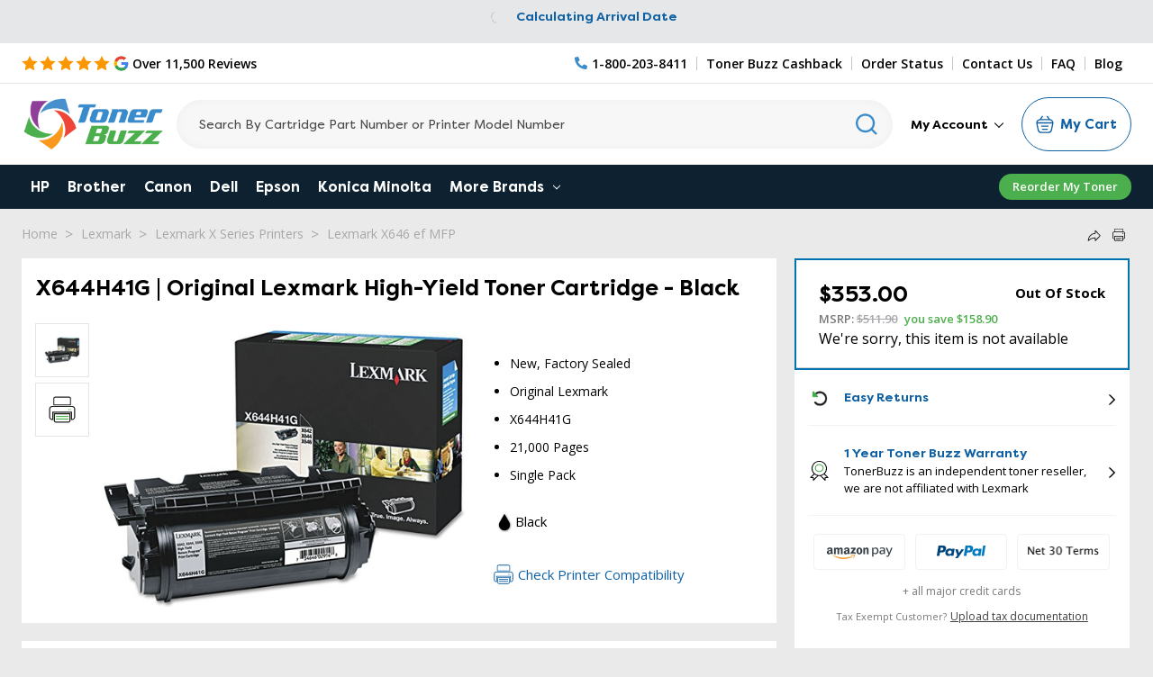

--- FILE ---
content_type: text/html; charset=UTF-8
request_url: https://www.tonerbuzz.com/products/original-lexmark-x644h41g-x644e-return-program-black-high-yield-toner-cartridge-taa.html
body_size: 23139
content:

<!DOCTYPE html>
<html class="no-js" lang="en">
    <head>
        <title>X644H41G | Original Lexmark High-Yield Toner Cartridge – Black - Toner Buzz</title>    
        <meta property="product:price:amount" content="353" /><meta property="product:price:currency" content="USD" /><meta property="og:url" content="https://www.tonerbuzz.com/products/original-lexmark-x644h41g-x644e-return-program-black-high-yield-toner-cartridge-taa.html" /><meta property="og:site_name" content="Toner Buzz" /><meta name="keywords" content="Lexmark X644H41G,X644H41G,Lexmark X644H41G Toner"><meta name="description" content="Shop TonerBuzz® for Original Lexmark X644H41G Black High-Yield Toner Cartridges and enjoy FREE SHIPPING on all orders with no minimum."><link rel='canonical' href='https://www.tonerbuzz.com/products/original-lexmark-x644h41g-x644e-return-program-black-high-yield-toner-cartridge-taa.html' /><meta name='platform' content='bigcommerce.stencil' /><meta property="og:type" content="product" />
<meta property="og:title" content="X644H41G | Original Lexmark High-Yield Toner Cartridge - Black" />
<meta property="og:description" content="Shop TonerBuzz® for Original Lexmark X644H41G Black High-Yield Toner Cartridges and enjoy FREE SHIPPING on all orders with no minimum." />
<meta property="og:image" content="https://cdn11.bigcommerce.com/s-dnybxc6/products/3338/images/4786/Lexmark_X644H41G_X644e_Return_Program_Black_High-Yield_Toner_Cartridge_Taa__61828__21236.1648680241.230.230.png?c=2" />
<meta property="pinterest:richpins" content="enabled" />
        
        <!-- Cashback Rewards meta -->
        <!-- Out of stock meta -->
            <meta name="robots" content="noindex,follow">
        <!-- End Out of stock meta -->
    
        <link href="https://cdn11.bigcommerce.com/s-dnybxc6/product_images/buzz2.png?t=1540302506" rel="shortcut icon" />
        <link rel="preconnect" href="https://cdn-widgetsrepository.yotpo.com" crossorigin />
        <link rel="preconnect" href="https://fonts.gstatic.com" crossorigin />
        <link rel="preconnect" href="https://tonerbuzz.pxf.io" crossorigin />
        <meta name="viewport" content="width=device-width, initial-scale=1, maximum-scale=10">
        <div data-content-region="htmlhead"></div>
        <link rel="stylesheet" media="print" onload="this.onload=null;this.removeAttribute('media');" href="https://fonts.googleapis.com/css2?family=Bebas+Neue&family=Open+Sans:wght@400;600;700;800&display=swap">
        <!-- no-JS fallback -->
        <noscript>
           <link rel="stylesheet" href="https://fonts.googleapis.com/css2?family=Bebas+Neue&family=Open+Sans:wght@400;600;700;800&display=swap">
        </noscript>
        <link data-stencil-stylesheet href="https://cdn11.bigcommerce.com/s-dnybxc6/stencil/25891960-bcca-013e-59f2-1ef4e2705301/e/b79b07b0-d903-013e-2439-16eecdc4fb5f/css/theme-35e80830-bcca-013e-a6d0-02a4e29b74e0.css" rel="stylesheet">
         
      
        <script type="text/javascript" src="https://cdn11.bigcommerce.com/s-dnybxc6/stencil/25891960-bcca-013e-59f2-1ef4e2705301/e/b79b07b0-d903-013e-2439-16eecdc4fb5f/modernizr-custom.js" defer async></script>
<!-- Start Tracking Code for analytics_googleanalytics -->

 <script>
    (function(i,s,o,g,r,a,m){i['GoogleAnalyticsObject']=r;i[r]=i[r]||function(){
    (i[r].q=i[r].q||[]).push(arguments)},i[r].l=1*new Date();a=s.createElement(o),
    m=s.getElementsByTagName(o)[0];a.async=1;a.src=g;m.parentNode.insertBefore(a,m)
    })(window,document,'script','//www.google-analytics.com/analytics.js','ga');

    ga('create', 'UA-43246246-1', 'tonerbuzz.com');
    ga('require', 'GTM-5Z79S3T');
    ga('send', 'pageview');
    ga('require', 'ecommerce', 'ecommerce.js');

    function trackEcommerce() {
    this._addTrans = addTrans;
    this._addItem = addItems;
    this._trackTrans = trackTrans;
window.tbitems = [];
window.orderInfo = {};
    }
    function addTrans(orderID,store,total,tax,shipping,city,state,country) {
    ga('ecommerce:addTransaction', {
        'id': orderID,
        'affiliation': store,
        'revenue': total,
        'tax': tax,
        'shipping': shipping,
        'city': city,
        'state': state,
        'country': country
    });
window.orderInfo.orderID = orderID;
window.orderInfo.total = total;
    }
    function addItems(orderID,sku,product,variation,price,qty) {
    ga('ecommerce:addItem', {
        'id': orderID,
        'sku': sku,
        'name': product,
        'category': variation,
        'price': price,
        'quantity': qty
    });
window.tbitems.push({
        'id': orderID,
        'sku': sku,
        'name': product,
        'category': variation,
        'price': price,
        'quantity': qty
    });
    }
    function trackTrans() {
        ga('ecommerce:send');
    }
    var pageTracker = new trackEcommerce();
</script>
<!-- Google Tag Manager -->
<noscript><iframe src="//www.googletagmanager.com/ns.html?id=GTM-N2FDGR"
height="0" width="0" style="display:none;visibility:hidden"></iframe></noscript>
<script>
(function(w,d,s,l,i){w[l]=w[l]||[];w[l].push({'gtm.start':
new Date().getTime(),event:'gtm.js'});var f=d.getElementsByTagName(s)[0],
j=d.createElement(s),dl=l!='dataLayer'?'&l='+l:'';j.async=true;j.src=
'//www.googletagmanager.com/gtm.js?id='+i+dl;f.parentNode.insertBefore(j,f);
})(window,document,'script','dataLayer','GTM-N2FDGR');
</script>
<!-- End Google Tag Manager -->
<meta name="google-site-verification" content="klKNAvUN4uUYnLInF_n2Woi44vYckpmY9urIJIhsET8" />

<!-- Global site tag (gtag.js) - Google Ads: 983058438 -->
<script async src="https://www.googletagmanager.com/gtag/js?id=AW-983058438"></script>
<script>
  window.dataLayer = window.dataLayer || [];
  function gtag(){dataLayer.push(arguments);}
  gtag('js', new Date());

  gtag('config','AW-983058438', {'allow_enhanced_conversions':true});
</script>



<!-- End Tracking Code for analytics_googleanalytics -->

<!-- Start Tracking Code for analytics_siteverification -->

<meta name="norton-safeweb-site-verification" content="f1lmarwotx-5-6rdpiypl8dc2gpz89u-lm220yk52w5esv4v1z39jh7ubr4wm7qatqaiyc5s2kzkvwh-42fbp04neuo-x-na50jjqvxy0odeyjhfdwe37n8stuljg064" />
<meta name="google-site-verification" content="ix77tP9UbfIfMBsRPa0wQvYXm0jYwPcs6I3YwHVcIbk" />
<meta name="google-site-verification" content="klKNAvUN4uUYnLInF_n2Woi44vYckpmY9urIJIhsET8" />



<!-- End Tracking Code for analytics_siteverification -->

<!-- Start Tracking Code for analytics_visualwebsiteoptimizer -->

<!-- Start VWO Async SmartCode -->

<script type='text/javascript' id='vwoCode'>
window._vwo_code || (function() {
var account_id=915451,
version=2.1,
settings_tolerance=2000,
hide_element='body',
hide_element_style = 'opacity:0 !important;filter:alpha(opacity=0) !important;background:none !important',
/* DO NOT EDIT BELOW THIS LINE */
f=false,w=window,d=document,v=d.querySelector('#vwoCode'),cK='_vwo_'+account_id+'_settings',cc={};try{var c=JSON.parse(localStorage.getItem('_vwo_'+account_id+'_config'));cc=c&&typeof c==='object'?c:{}}catch(e){}var stT=cc.stT==='session'?w.sessionStorage:w.localStorage;code={use_existing_jquery:function(){return typeof use_existing_jquery!=='undefined'?use_existing_jquery:undefined},library_tolerance:function(){return typeof library_tolerance!=='undefined'?library_tolerance:undefined},settings_tolerance:function(){return cc.sT||settings_tolerance},hide_element_style:function(){return'{'+(cc.hES||hide_element_style)+'}'},hide_element:function(){if(performance.getEntriesByName('first-contentful-paint')[0]){return''}return typeof cc.hE==='string'?cc.hE:hide_element},getVersion:function(){return version},finish:function(e){if(!f){f=true;var t=d.getElementById('_vis_opt_path_hides');if(t)t.parentNode.removeChild(t);if(e)(new Image).src='https://dev.visualwebsiteoptimizer.com/ee.gif?a='+account_id+e}},finished:function(){return f},addScript:function(e){var t=d.createElement('script');t.type='text/javascript';if(e.src){t.src=e.src}else{t.text=e.text}d.getElementsByTagName('head')[0].appendChild(t)},load:function(e,t){var i=this.getSettings(),n=d.createElement('script'),r=this;t=t||{};if(i){n.textContent=i;d.getElementsByTagName('head')[0].appendChild(n);if(!w.VWO||VWO.caE){stT.removeItem(cK);r.load(e)}}else{var o=new XMLHttpRequest;o.open('GET',e,true);o.withCredentials=!t.dSC;o.responseType=t.responseType||'text';o.onload=function(){if(t.onloadCb){return t.onloadCb(o,e)}if(o.status===200){_vwo_code.addScript({text:o.responseText})}else{_vwo_code.finish('&e=loading_failure:'+e)}};o.onerror=function(){if(t.onerrorCb){return t.onerrorCb(e)}_vwo_code.finish('&e=loading_failure:'+e)};o.send()}},getSettings:function(){try{var e=stT.getItem(cK);if(!e){return}e=JSON.parse(e);if(Date.now()>e.e){stT.removeItem(cK);return}return e.s}catch(e){return}},init:function(){if(d.URL.indexOf('__vwo_disable__')>-1)return;var e=this.settings_tolerance();w._vwo_settings_timer=setTimeout(function(){_vwo_code.finish();stT.removeItem(cK)},e);var t;if(this.hide_element()!=='body'){t=d.createElement('style');var i=this.hide_element(),n=i?i+this.hide_element_style():'',r=d.getElementsByTagName('head')[0];t.setAttribute('id','_vis_opt_path_hides');v&&t.setAttribute('nonce',v.nonce);t.setAttribute('type','text/css');if(t.styleSheet)t.styleSheet.cssText=n;else t.appendChild(d.createTextNode(n));r.appendChild(t)}else{t=d.getElementsByTagName('head')[0];var n=d.createElement('div');n.style.cssText='z-index: 2147483647 !important;position: fixed !important;left: 0 !important;top: 0 !important;width: 100% !important;height: 100% !important;background: white !important;';n.setAttribute('id','_vis_opt_path_hides');n.classList.add('_vis_hide_layer');t.parentNode.insertBefore(n,t.nextSibling)}var o='https://dev.visualwebsiteoptimizer.com/j.php?a='+account_id+'&u='+encodeURIComponent(d.URL)+'&vn='+version;if(w.location.search.indexOf('_vwo_xhr')!==-1){this.addScript({src:o})}else{this.load(o+'&x=true')}}};w._vwo_code=code;code.init();})();
</script>
<!-- End VWO Async SmartCode -->

<!-- End Tracking Code for analytics_visualwebsiteoptimizer -->


<script type="text/javascript" src="https://checkout-sdk.bigcommerce.com/v1/loader.js" defer ></script>
<script src="https://www.google.com/recaptcha/api.js" async defer></script>
<script type="text/javascript">
var BCData = {"product_attributes":{"sku":"X644H41G","upc":"734646048477","mpn":null,"gtin":null,"weight":null,"base":true,"image":null,"price":{"without_tax":{"formatted":"$353.00","value":353,"currency":"USD"},"tax_label":"Tax","rrp_without_tax":{"formatted":"$511.90","value":511.9,"currency":"USD"},"saved":{"formatted":"$158.90","value":158.9,"currency":"USD"}},"stock":0,"instock":false,"stock_message":"Out of stock","purchasable":true,"purchasing_message":"The selected product combination is currently unavailable.","call_for_price_message":null}};
</script>
         

<script nonce="">
(function () {
    var xmlHttp = new XMLHttpRequest();

    xmlHttp.open('POST', 'https://bes.gcp.data.bigcommerce.com/nobot');
    xmlHttp.setRequestHeader('Content-Type', 'application/json');
    xmlHttp.send('{"store_id":"434979","timezone_offset":"-5.0","timestamp":"2026-01-21T19:22:52.31535700Z","visit_id":"e4dca7e5-83a4-461e-b24b-04115817e69e","channel_id":1}');
})();
</script>
        

        
        
        
        
        
        
        <!-- snippet location htmlhead -->
        <link rel="preload" as="image" fetchpriority="high" href="https://cdn11.bigcommerce.com/s-dnybxc6/images/stencil/500x659/products/3338/4786/Lexmark_X644H41G_X644e_Return_Program_Black_High-Yield_Toner_Cartridge_Taa__61828__21236.1648680241.png?c=2"  />

        
        <!-- TrustBox script -->
        <script type="text/javascript" src="//widget.trustpilot.com/bootstrap/v5/tp.widget.bootstrap.min.js" async></script>
        <!-- End TrustBox script -->
        
        <!-- BEGIN Merchantverse Code -->
        <script id='merchantverseScript'
        type="text/javascript"
        src="https://www.gstatic.com/merchantverse/merchantverse.js"
        defer>
        </script>
        <script type="text/javascript">
        merchantverseScript.addEventListener('load', function () {
        merchantverse.start({
        position: 'RIGHT_BOTTOM'
        });
        });
        </script>
        <!-- END Merchantverse Code -->
        
        <script type="text/javascript">
            window.loadSearch = function(){ return true };
            function cdn(path) {
                return `https://cdn11.bigcommerce.com/s-dnybxc6/stencil/25891960-bcca-013e-59f2-1ef4e2705301/e/b79b07b0-d903-013e-2439-16eecdc4fb5f/${path}`;
            }
        </script>
        
    </head>
    <body class="page--product     product--3338

    not-logged-in
">
        <!-- snippet location header -->
        <svg xmlns="http://www.w3.org/2000/svg" data-src="https://cdn11.bigcommerce.com/s-dnybxc6/stencil/25891960-bcca-013e-59f2-1ef4e2705301/e/b79b07b0-d903-013e-2439-16eecdc4fb5f/img/icon-sprite.svg" class="icons-svg-sprite"></svg>

        <!--[if lt IE 10]>
<div id="hide" class="IE-message">
    <div class="container">
        <span class="close-msg" onclick="msgClose()">X</span>
        <div class="message-content">
            We are aware of a bug in our checkout that will prevent you from being able to place your order using Internet Explorer as your web browser.
            Please call us at 1-800-203-8411 or use a different browser (Chrome, FireFox, Edge) to place your order.
            We sincerely apologize for the inconvenience
        </div>
    </div>
</div>

<script>
   function msgClose() {
        document.getElementById("hide").style.display = "none";
    }
</script>
<![endif]-->
        <header class="header" role="banner">
	<div class="banners" data-banner-location="top">
		<div class="banner shipping-banner">
			<div class="non-us-msg">
				Orders placed before 5pm ET ship same day <p class="usShippingpopup" style="display:none;">
					<span>We only ship within the United States</span>
				</p>
			</div>
			<div class="us-msg">
				<span class="freeship-msg">fast & free shipping to</span> <a href="#"><span class="cityName" style="text-decoration: underline;"></span>, <span class="statecode" style="text-decoration: underline;"></span></a>
				<svg class="icon"><use xlink:href="#icon-fast-ship-truck"></use></svg>
				<span class="get-it-msg-outer"><span class="get-it-msg">Get it by</span> <span class="shipDateTime">Today</span></span>
			</div>
			<div class="calculating">
				<img src="https://cdn11.bigcommerce.com/s-dnybxc6/stencil/25891960-bcca-013e-59f2-1ef4e2705301/e/b79b07b0-d903-013e-2439-16eecdc4fb5f/img/loading.svg" alt="Loading icon" title="Loading icon" width="24" height="24"/>Calculating arrival date</span>
			</div>
		</div>
		<!-- <span class="close-btn"><svg><use xlink:href="#icon-close" /></svg></span> -->
	</div>
	<div class="header__top">
		<div class="container">
			<div class="d-flex">
			<div class="header__top--left">
				<a class="googleReviewsLink" aria-label="5 Star Rating" href="https://customerreviews.google.com/v/merchant?q=tonerbuzz.com&c=US&v=19&hl=en#reviews" target="_blank">
					<div class="header__main-in star">
						<div class="starRating">
							<svg class="star-icon"><use xlink:href="#icon-5star"></use></svg>
						</div>
						<img data-sizes="auto" src="https://cdn11.bigcommerce.com/s-dnybxc6/stencil/25891960-bcca-013e-59f2-1ef4e2705301/e/b79b07b0-d903-013e-2439-16eecdc4fb5f/img/google-g.png" alt="Google Reviews logo" title="Google reviews"  class="grev"/> <span>Over 11,500 Reviews</span>
					</div>
				</a>
				
			</div>
			<div class="header__top--right">
				<a href="tel:1-800-203-8411" class="pnum" aria-label="Phone Number">
					<svg class="icon"><use xlink:href="#icon-phone-alt"></use></svg><span>1-800-203-8411</span>
				</a>
				<a href="/cashback">Toner Buzz Cashback</a>
				<a href="/account.php?action=order_status">Order Status</a>
				<a href="/contact-us/">Contact Us</a>
				<a href="/faq/">FAQ</a>
				<a href="/blog/">Blog</a>
			</div>
			</div>
		</div>
	</div>
<div class="header__main">
	
	<div class="header__main-logo">
		<a href="https://www.tonerbuzz.com/">
        <div class="header-logo-image-container">
            <img class="header-logo-image" src="https://cdn11.bigcommerce.com/s-dnybxc6/images/stencil/250x100/toner-buzz-logo-250x100_1612887411__92260.original.png" alt="Toner Buzz logo" title="Toner Buzz">
            <img src="https://cdn11.bigcommerce.com/s-dnybxc6/stencil/25891960-bcca-013e-59f2-1ef4e2705301/e/b79b07b0-d903-013e-2439-16eecdc4fb5f/img/tonerbuzz-mobile-logo.jpg" alt="Toner Buzz logo" title="Toner Buzz" class="mobile">
        </div>
</a>
	</div>

	<div id="quickSearch" data-prevent-quick-search-close>
	<!-- snippet location forms_search -->
	<form action="/search.php">
		<input class="form-input" aria-label="Search" data-search-quick name="search_query" id="search_query" data-error-message="Search field cannot be empty." placeholder="Search By Cartridge Part Number or Printer Model Number" autocomplete="off">
		<button aria-label="Search" class="quicksearch-button" type="submit"><svg class="icon"><use xlink:href="#icon-header-search"></use></svg></button>
	</form>
	<section class="quickSearchResults" data-bind="html: results"></section>
</div>

	<div class="header__main-in p mobile">
		<a href="tel:1-800-203-8411" class="pnum" aria-label="Phone Number">
			<svg class="icon"><use xlink:href="#icon-phone-alt"></use></svg>
			<span>1-800-203-8411</span>
		</a>
		<a class="crt" href="/cart.php"
		data-cart-preview
		data-dropdown="cart-preview-dropdown"
		 >
			<span class="icon-cart"><img src="https://cdn11.bigcommerce.com/s-dnybxc6/stencil/25891960-bcca-013e-59f2-1ef4e2705301/e/b79b07b0-d903-013e-2439-16eecdc4fb5f/img/cart.svg" alt="cart icon" /></span>
			<span class="cartCount">
			<span class="cart-quantity">0</span>
			</span>
			
		</a>
		<a href="#" class="mobileMenu-toggle" data-mobile-menu-toggle="menu">
			<span class="mobileMenu-toggleIcon">Toggle menu</span>
		</a>
	</div>
	<div class="header__main-in nav">
		<nav class="navUser">
	<div class="navPages-list navPages-list--user">
	<div class="logged-in-state-alignment">
		<ul>
			<li class="navPages-item ss my_account_menu"  >
				<a class="navPages-action has-dropdown"  href="/login.php"  aria-expanded="false" data-account-menu data-dropdown="accountOptions"  >
					My Account <svg class="icon icon-chevron-down"><use xlink:href="#icon-chevron-down"></use></svg></a>
				<ul class="dropdown-menu dropdown-menu--arrow-right" id="accountOptions" data-dropdown-content="" aria-hidden="false" tabindex="-1">
					<li class="dropdown-menu-item">
						<a href="/account.php?action=order_status">Order Status</a>
					</li>
					<li class="dropdown-menu-item">
						<a href="/buy-it-again/">Buy It Again</a>
					</li>
					<li class="dropdown-menu-item">
						<a href="/sales-tax-settings/">Sales Tax Settings</a>
					</li>
					
					<li class="dropdown-menu-item">
						<a href="/account.php?action=view_returns">Returns</a>
					</li>
					<li class="dropdown-menu-item">
						<a href="/account.php?action=inbox">Messages</a>
					</li>
					<li class="dropdown-menu-item">
						<a href="/account.php?action=address_book">Addresses</a>
					</li>
					<li class="dropdown-menu-item">
						<a href="/account.php?action=recent_items">Recently Viewed</a>
					</li>
					<li class="dropdown-menu-item">
						<a href="/account.php?action=account_details">Account Settings</a>
					</li>
					<li class="dropdown-menu-item log-out">
						<a href="/login.php"><img src="https://cdn11.bigcommerce.com/s-dnybxc6/stencil/25891960-bcca-013e-59f2-1ef4e2705301/e/b79b07b0-d903-013e-2439-16eecdc4fb5f/img/logout.svg"/>Log in</a>
					</li>
				</ul>
			</li>
		</ul>
	</div>
	</div>
	
</nav>
	</div>
	<div class="header__main-cart">
		<div class="cartHeaderLink">
		<a class="button button--primary cart" 
			href="/cart.php"
			data-cart-preview
			data-dropdown="cart-preview-dropdown"
		>
			<span class="icon-cart"><img src="https://cdn11.bigcommerce.com/s-dnybxc6/stencil/25891960-bcca-013e-59f2-1ef4e2705301/e/b79b07b0-d903-013e-2439-16eecdc4fb5f/img/cart.svg" alt="cart icon" /></span>
			<span class="cartCount">
				<span class="cart-quantity"></span>
			</span>
			<span class="navUser-item-cartLabel">My Cart</span>
		</a>
		
	</div>
	<div class="dropdown-menu" id="cart-preview-dropdown" data-dropdown-content aria-autoclose="false" aria-hidden="true">
			<div class="side-cart side-cart-container">
				
					<div class="side-cart-title">Your cart</div>
					<div class="add-card-popup flash-msg"></div>
					<div class="cart-content-action">
						<div class="side-cart-content"></div>
						<div class="side-cart-details"></div>
						<div class="side-cart-actions"></div>
				</div>
			</div>
	</div>
	<div class="cartPreviewOverlay"></div>
	</div>
	
</div>
<div class="header__main-search">
	<div class="inner">
		<div id="quickSearch" data-prevent-quick-search-close>
	<!-- snippet location forms_search -->
	<form action="/search.php">
		<input class="form-input" aria-label="Search" data-search-quick name="search_query" id="search_query" data-error-message="Search field cannot be empty." placeholder="Search By Cartridge Part Number or Printer Model Number" autocomplete="off">
		<button aria-label="Search" class="quicksearch-button" type="submit"><svg class="icon"><use xlink:href="#icon-header-search"></use></svg></button>
	</form>
	<section class="quickSearchResults" data-bind="html: results"></section>
</div>
	</div>
</div>
<div data-content-region="header_bottom"></div>
</header>
<div class="header__nav">
<div class="navPages-container" id="menu" data-menu>
	<nav class="navPages">
    <ul class="navPages-list">
        <li class="navPages-item">
            <a class="navPages-action" href="/hp/">HP</a>
        </li>
        <li class="navPages-item">
            <a class="navPages-action" href="/brother/">Brother</a>
        </li>
        <li class="navPages-item">
            <a class="navPages-action" href="/canon/">Canon</a>
        </li>
        <li class="navPages-item">
            <a class="navPages-action" href="/dell/">Dell</a>
        </li>
        <li class="navPages-item">
            <a class="navPages-action" href="/epson/">Epson</a>
        </li>
        <li class="navPages-item">
            <a class="navPages-action" href="/konica-minolta/">Konica Minolta</a>
        </li>
        <li class="navPages-item visible-xs">
            <a class="navPages-action" href="/lexmark/">Lexmark</a>
        </li>
        <li class="navPages-item visible-xs">
            <a class="navPages-action" href="/ricoh/">Ricoh</a>
        </li>
        <li class="navPages-item visible-xs">
            <a class="navPages-action" href="/samsung/">Samsung</a>
        </li>
        <li class="navPages-item visible-xs">
            <a class="navPages-action" href="/xerox/">Xerox</a>
        </li>
        <li class="navPages-item visible-xs">
            <a class="navPages-action" href="/copystar/">Copystar</a>
        </li>
        <li class="navPages-item visible-xs">
            <a class="navPages-action" href="/kyocera/">Kyocera</a>
        </li>
        <li class="navPages-item visible-xs">
            <a class="navPages-action" href="/oki/">Oki</a>
        </li>
        <li class="navPages-item visible-xs">
            <a class="navPages-action" href="/panasonic/">Panasonic</a>
        </li>
        <li class="navPages-item visible-xs">
            <a class="navPages-action" href="/sharp/">Sharp</a>
        </li>
<li class="navPages-item hidden-xs">
    <a class="navPages-action navPages-action-depth-max has-subMenu is-root" href="#">More Brands  <i class="icon navPages-action-moreIcon" aria-hidden="true"><svg><use xlink:href="#icon-chevron-down"></use></svg></i></a>
    <div class="navPage-subMenu navPage-subMenu-horizontal" id="navPages-morebrands" aria-hidden="true" tabindex="-1">
        <ul class="navPage-subMenu-list">
                <li class="navPage-subMenu-item-child">
                    <a class="navPage-subMenu-action navPages-action" href="/lexmark/">Lexmark</a>
                </li>
                <li class="navPage-subMenu-item-child">
                    <a class="navPage-subMenu-action navPages-action" href="/ricoh/">Ricoh</a>
                </li>
                <li class="navPage-subMenu-item-child">
                    <a class="navPage-subMenu-action navPages-action" href="/samsung/">Samsung</a>
                </li>
                <li class="navPage-subMenu-item-child">
                    <a class="navPage-subMenu-action navPages-action" href="/xerox/">Xerox</a>
                </li>
                <li class="navPage-subMenu-item-child">
                    <a class="navPage-subMenu-action navPages-action" href="/copystar/">Copystar</a>
                </li>
                <li class="navPage-subMenu-item-child">
                    <a class="navPage-subMenu-action navPages-action" href="/kyocera/">Kyocera</a>
                </li>
                <li class="navPage-subMenu-item-child">
                    <a class="navPage-subMenu-action navPages-action" href="/oki/">Oki</a>
                </li>
                <li class="navPage-subMenu-item-child">
                    <a class="navPage-subMenu-action navPages-action" href="/panasonic/">Panasonic</a>
                </li>
                <li class="navPage-subMenu-item-child">
                    <a class="navPage-subMenu-action navPages-action" href="/sharp/">Sharp</a>
                </li>
        </ul>
    </div>
</li>
<li class="navPages-item blog-menu-link"><a href="/blog" class="navPages-action">Blog</a></li>
<li class="navPages-item mobile first">
<a href="/login.php" class="navPages-action">Sign In</a>
</li>
<li class="navPages-item mobile or">or</li>
<li class="navPages-item mobile">
<a href="/login.php?action=create_account" class="navPages-action">Register</a>
</li>
</ul>
<div class="reorder-link-div">
    <a href="/buy-it-again/">Reorder My Toner</a>
</div>
</nav>
</div>
</div>
         
<div class="body body--">
        <div class="container">
                <div class="alternate-breadcrumb">
        <ul class="breadcrumbs" itemscope itemtype="http://schema.org/BreadcrumbList">
            <li class="breadcrumb "  itemprop="itemListElement"  itemscope itemtype="http://schema.org/ListItem" >
                    <meta itemprop="name" content="Home" />
                    <a href="https://www.tonerbuzz.com/" class="breadcrumb-label" itemprop="item">Home</a>
                    <meta itemprop="position" content="0" />
            </li>
            <li class="breadcrumb "  itemprop="itemListElement"  itemscope itemtype="http://schema.org/ListItem" >
                    <meta itemprop="name" content="Lexmark" />
                    <a href="https://www.tonerbuzz.com/lexmark/" class="breadcrumb-label" itemprop="item">Lexmark</a>
                    <meta itemprop="position" content="1" />
            </li>
            <li class="breadcrumb "  itemprop="itemListElement"  itemscope itemtype="http://schema.org/ListItem" >
                    <meta itemprop="name" content="Lexmark X Series Printers" />
                    <a href="https://www.tonerbuzz.com/lexmark-x-series-printers/" class="breadcrumb-label" itemprop="item">Lexmark X Series Printers</a>
                    <meta itemprop="position" content="2" />
            </li>
            <li class="breadcrumb "  itemprop="itemListElement"  itemscope itemtype="http://schema.org/ListItem" >
                    <meta itemprop="name" content="Lexmark X646 ef MFP" />
                    <a href="https://www.tonerbuzz.com/lexmark-x646-ef-mfp/" class="breadcrumb-label" itemprop="item">Lexmark X646 ef MFP</a>
                    <meta itemprop="position" content="3" />
            </li>
</ul>

        <div class="customshare">
            
<div class="custom-share">
    <a href="#" class="st-btn st-first" data-network="email" style="display: inline-block;"></a>
    <a href="#" class="st-btn st-last " data-network="print" style="display: inline-block;"></a>
</div>
        </div>
    </div>
    <div data-content-region="all_product_banner--global"><div data-layout-id="12e81326-a2db-4731-93db-144ad009d67e">       <div data-sub-layout-container="ce19e379-f3ec-4e57-a269-a5ad21604696" data-layout-name="Layout">
    <style data-container-styling="ce19e379-f3ec-4e57-a269-a5ad21604696">
        [data-sub-layout-container="ce19e379-f3ec-4e57-a269-a5ad21604696"] {
            box-sizing: border-box;
            display: flex;
            flex-wrap: wrap;
            z-index: 0;
            position: relative;
            height: ;
            padding-top: 0px;
            padding-right: 0px;
            padding-bottom: 0px;
            padding-left: 0px;
            margin-top: 0px;
            margin-right: 0px;
            margin-bottom: 0px;
            margin-left: 0px;
            border-width: 0px;
            border-style: solid;
            border-color: #333333;
        }

        [data-sub-layout-container="ce19e379-f3ec-4e57-a269-a5ad21604696"]:after {
            display: block;
            position: absolute;
            top: 0;
            left: 0;
            bottom: 0;
            right: 0;
            background-size: cover;
            z-index: auto;
        }
    </style>

    <div data-sub-layout="258f9da1-e8e0-409f-bbb1-c74772753419">
        <style data-column-styling="258f9da1-e8e0-409f-bbb1-c74772753419">
            [data-sub-layout="258f9da1-e8e0-409f-bbb1-c74772753419"] {
                display: flex;
                flex-direction: column;
                box-sizing: border-box;
                flex-basis: 100%;
                max-width: 100%;
                z-index: 0;
                position: relative;
                height: ;
                padding-top: 0px;
                padding-right: 0px;
                padding-bottom: 0px;
                padding-left: 0px;
                margin-top: 0px;
                margin-right: 0px;
                margin-bottom: 0px;
                margin-left: 0px;
                border-width: 0px;
                border-style: solid;
                border-color: #333333;
                justify-content: center;
            }
            [data-sub-layout="258f9da1-e8e0-409f-bbb1-c74772753419"]:after {
                display: block;
                position: absolute;
                top: 0;
                left: 0;
                bottom: 0;
                right: 0;
                background-size: cover;
                z-index: auto;
            }
            @media only screen and (max-width: 700px) {
                [data-sub-layout="258f9da1-e8e0-409f-bbb1-c74772753419"] {
                    flex-basis: 100%;
                    max-width: 100%;
                }
            }
        </style>
    </div>
</div>

</div></div>
    <div class="alternate-product" itemscope itemtype="http://schema.org/Product">
       
                

<div  itemprop="brand" itemscope itemtype="http://schema.org/Brand">
    <meta itemprop="url" content="https://www.tonerbuzz.com/brands/Lexmark.html">
    <meta itemprop="name" content="Lexmark">
</div>
<meta itemprop="gtin" content="734646048477" itemtype="http://schema.org/gtin">
<meta itemprop="image" content="https://cdn11.bigcommerce.com/s-dnybxc6/images/stencil/1280x1280/products/3338/4786/Lexmark_X644H41G_X644e_Return_Program_Black_High-Yield_Toner_Cartridge_Taa__61828__21236.1648680241.png?c=2">
<meta itemprop="sku"  content="X644H41G" >
<div class="productView">
    <div class="productview-left">
        <div class="product-details-left">
            <h1 class="productView-title" itemprop="name" >X644H41G | Original Lexmark High-Yield Toner Cartridge - Black</h1>
            <div class="productView-rating mobile">
                <span class="productView-reviewLink">
                    <div class="yotpo bottomLine"
                    data-product-id="3338"
                    data-url="">
                    </div>
                </span>
            </div>
            <div class="printer-search mobile"><a href="#chooseProductBySearch">
                <svg><use xlink:href="#icon-printer"></use></svg>Check Printer Compatibility</a>
            </div>
            <img class="print" height="300px" width="300px" src="https://cdn11.bigcommerce.com/s-dnybxc6/images/stencil/500x659/products/3338/4786/Lexmark_X644H41G_X644e_Return_Program_Black_High-Yield_Toner_Cartridge_Taa__61828__21236.1648680241.png?c=2" alt="Original Lexmark X644H41G X644e Return Program Black High-Yield Toner Cartridge Taa" title="X644H41G | Original Lexmark High-Yield Toner Cartridge - Black"/>
            <section class="productView-images" data-image-gallery>
            
                <ul class="productView-thumbnails" >
                    <li class="productView-thumbnail">
                        <a class="productView-thumbnail-link"
                            href="https://cdn11.bigcommerce.com/s-dnybxc6/images/stencil/500x659/products/3338/4786/Lexmark_X644H41G_X644e_Return_Program_Black_High-Yield_Toner_Cartridge_Taa__61828__21236.1648680241.png?c=2"
                            data-image-gallery-item
                            data-image-gallery-new-image-url="https://cdn11.bigcommerce.com/s-dnybxc6/images/stencil/500x659/products/3338/4786/Lexmark_X644H41G_X644e_Return_Program_Black_High-Yield_Toner_Cartridge_Taa__61828__21236.1648680241.png?c=2"
                            data-image-gallery-zoom-image-url="https://cdn11.bigcommerce.com/s-dnybxc6/images/stencil/1280x1280/products/3338/4786/Lexmark_X644H41G_X644e_Return_Program_Black_High-Yield_Toner_Cartridge_Taa__61828__21236.1648680241.png?c=2">
                            <img data-sizes="auto"
                                src="https://cdn11.bigcommerce.com/s-dnybxc6/images/stencil/50x50/products/3338/4786/Lexmark_X644H41G_X644e_Return_Program_Black_High-Yield_Toner_Cartridge_Taa__61828__21236.1648680241.png?c=2"
                                alt="Original Lexmark X644H41G X644e Return Program Black High-Yield Toner Cartridge Taa" title="">
                        </a>
                    </li>
                    <li class="productView-thumbnail printer-icon">
                        <a href="#" class="productView-thumbnail-link" data-image-gallery-item data-printer-compatability>
                            <svg><use xlink:href="#icon-printer-black"> </use></svg>
                        </a>
                    </li>
                </ul>

                <figure class="productView-image desktop"
                        data-image-gallery-main
                        data-zoom-image="https://cdn11.bigcommerce.com/s-dnybxc6/images/stencil/1280x1280/products/3338/4786/Lexmark_X644H41G_X644e_Return_Program_Black_High-Yield_Toner_Cartridge_Taa__61828__21236.1648680241.png?c=2"
                        >
                    <div class="productView-img-container">
                        <a onClick="javascript: return false;" href="https://cdn11.bigcommerce.com/s-dnybxc6/images/stencil/1280x1280/products/3338/4786/Lexmark_X644H41G_X644e_Return_Program_Black_High-Yield_Toner_Cartridge_Taa__61828__21236.1648680241.png?c=2">
                            <img class="productView-image--default" 
                                fetchpriority="high"    
                                data-sizes="auto" 
                                src="https://cdn11.bigcommerce.com/s-dnybxc6/images/stencil/500x659/products/3338/4786/Lexmark_X644H41G_X644e_Return_Program_Black_High-Yield_Toner_Cartridge_Taa__61828__21236.1648680241.png?c=2" 
                                alt="Original Lexmark X644H41G X644e Return Program Black High-Yield Toner Cartridge Taa" title="X644H41G | Original Lexmark High-Yield Toner Cartridge - Black" data-main-image>
                        </a>
                    </div>
                </figure>
                <div class="printer-compatabality" data-printer-compatability-content style="display: none;">
                    <h3>Guaranteed to Work With These Printers:</h3>
                    <diV class="items">
                                        <a href="/lexmark-x644-e-mfp">Lexmark X644 e MFP</a>
                                        <a href="/lexmark-x646-dte-mfp">Lexmark X646 dte MFP</a>
                                        <a href="/lexmark-x644-ef-mfp">Lexmark X644 ef MFP</a>
                                        <a href="/lexmark-x642-e">Lexmark X642 e</a>
                                        <a href="/lexmark-x646-e-mfp">Lexmark X646 e MFP</a>
                                        <a href="/lexmark-x646-ef-mfp">Lexmark X646 ef MFP</a>
                    </diV>
                </div>
                
                <figure class="productView-image mobile">
                    <div class="slideItem">
                            <img class="productView-image--default"
                                 fetchpriority="high" 
                                src="https://cdn11.bigcommerce.com/s-dnybxc6/images/stencil/500x659/products/3338/4786/Lexmark_X644H41G_X644e_Return_Program_Black_High-Yield_Toner_Cartridge_Taa__61828__21236.1648680241.png?c=2" 
                                alt="Original Lexmark X644H41G X644e Return Program Black High-Yield Toner Cartridge Taa" title="" >
                    
                    </div>
                </figure>
            </section>
            <section class="productView-details infosection desktop"><!--middle sec-->
                    <div class="productView-rating desktop">
                        <span class="productView-reviewLink">
                            <div class="yotpo bottomLine"
                            data-product-id="3338"
                            data-url="">
                            </div>
                        </span>
                    </div>
                    
                    <div class="infoList">
                    <ul>
                        <li>New, Factory Sealed</li>
                        <li>Original Lexmark</li>
                        <li>X644H41G</li>
                                    <li>21,000 Pages</li>
                                    <li>Single Pack</li>
                    </ul>
                            <div class="colors desktop">
                                            <span><img src="https://cdn11.bigcommerce.com/s-dnybxc6/stencil/25891960-bcca-013e-59f2-1ef4e2705301/e/b79b07b0-d903-013e-2439-16eecdc4fb5f/img/black-1x.png" scrsrc="https://cdn11.bigcommerce.com/s-dnybxc6/stencil/25891960-bcca-013e-59f2-1ef4e2705301/e/b79b07b0-d903-013e-2439-16eecdc4fb5f/img/black-1x.png 1x,https://cdn11.bigcommerce.com/s-dnybxc6/stencil/25891960-bcca-013e-59f2-1ef4e2705301/e/b79b07b0-d903-013e-2439-16eecdc4fb5f/img/black-2x.png 2x,https://cdn11.bigcommerce.com/s-dnybxc6/stencil/25891960-bcca-013e-59f2-1ef4e2705301/e/b79b07b0-d903-013e-2439-16eecdc4fb5f/img/black-3x.png 3x" alt="Black"/>Black</span>
                            </div>
                        <div class="printer-search"><a href="#chooseProductBySearch">
                            <svg><use xlink:href="#icon-printer"></use></svg>Check Printer Compatibility</a></div>
                
                        <div class="share mobile">
<div class="custom-share">
    <a href="#" class="st-btn st-first" data-network="email" style="display: inline-block;"></a>
    <a href="#" class="st-btn st-last " data-network="print" style="display: inline-block;"></a>
</div>
</div>
                    </div>
                <!-- snippet location product_details -->

            </section>
        </div>
        <section class="productView-details infosection mobile"><!--middle sec-->
            <div class="productView-rating desktop">
                <span class="productView-reviewLink">
                    <div class="yotpo bottomLine"
                    data-product-id="3338"
                    data-url="">
                    </div>
                </span>
            </div>
            
            <div class="infoList">
            <ul>
                <li>New, Factory Sealed</li>
                <li>Original Lexmark</li>
                <li>X644H41G</li>
                            <li>21,000 Pages</li>
                            <li>Single Pack</li>
            </ul>
                    <div class="colors desktop">
                                    <span><img src="https://cdn11.bigcommerce.com/s-dnybxc6/stencil/25891960-bcca-013e-59f2-1ef4e2705301/e/b79b07b0-d903-013e-2439-16eecdc4fb5f/img/black.png" alt="Black"/>Black</span>
                    </div>
                <div class="printer-search"><a href="#chooseProductBySearch">
                    <svg><use xlink:href="#icon-printer"></use></svg>Check Printer Compatibility</a></div>
        
                <div class="share mobile">
<div class="custom-share">
    <a href="#" class="st-btn st-first" data-network="email" style="display: inline-block;"></a>
    <a href="#" class="st-btn st-last " data-network="print" style="display: inline-block;"></a>
</div>
</div>
            </div>
        <!-- snippet location product_details -->

    </section>
    <section class="singleProductsInfo">
        <h3 class="setinfo-title">This product contains</h3>
        <div class="loading-progress"><img src="https://cdn11.bigcommerce.com/s-dnybxc6/stencil/25891960-bcca-013e-59f2-1ef4e2705301/e/b79b07b0-d903-013e-2439-16eecdc4fb5f/img/loading.svg">Loading products</div>
        <div class="productGrid"></div>
    </section>
        <article class="productView-description" >
                <div class="tab-outer">
<ul class="tabs">
    <li class="tab is-active">
        <a class="tab-title overview" href="#tab-overview">Overview</a>
    </li>
    <li class="tab ">
        <a class="tab-title" href="#printer-fit">Printer Fit</a>
    </li>
    <li class="tab">
        <a class="tab-title" href="#tab-specification">Specs</a>
    </li>
    <li class="tab">
        <a class="tab-title" href="#tab-description">Description</a>
    </li>
    <li class="tab">
        <a class="tab-title" href="#tab-reviews">Reviews</a>
    </li>
    <li class="tab">
        <a class="tab-title " href="#tab-faq">FAQ</a>
    </li>
    <li class="tab">
        <a class="tab-title " href="#tab-related">Related items</a>
    </li>
</ul>
</div>
<div class="tabs-contents">

    <div class="tab-content" id="printer-fit" style="display: block;">
        <div class="choose" id="chooseProductBySearch">
            <div class="printer-header">
                <h2><svg class="icon "><use xlink:href="#icon-printer"></use></svg>Printer Fit Guarantee</h2>
                <img src="https://cdn11.bigcommerce.com/s-dnybxc6/stencil/25891960-bcca-013e-59f2-1ef4e2705301/e/b79b07b0-d903-013e-2439-16eecdc4fb5f/img/printer-logo.png" alt="Toner Buzz logo in the Printer Fit Guarantee section" />
                
            </div>
            <div class="chooseSearch">
                <div>
                    <div class="selection-part">
                        <span>Will this work with my printer?</span>
                        <div class="row">
                            <div class="col">
                                <select id="selectPrinter" aria-label="Will this work with my printer">
                                    <option>Select Printer Model Number</option>
                                </select>
                            </div>
                            <div class="col">
                                <p class="fits">
                                    <svg><use xlink:href="#icon-fit-tick"></use></svg>
                                    Yes, we guarantee it will work!
                                </p>
                            </div>
                        </div>
                    </div>
                </div>
            </div>

            <div class="chooseProducts">
                <div class="catName"></div>
            </div>
            <hr class="description-para-line">
            <div class="description-para">
                <p>The TonerBuzz Printer Fit Guarantee ensures that the toner you buy will work with your
                    printer. All you have to do is select your printer from the dropdown above, and we'll let you
                    know if this is the right toner for you.</p>
                <p><strong>Not sure how to find your printer model number?</strong><br/> Give us a call at 1-800-203-8411 and
                    we'll help
                    you find the right toner.</p>
            </div>
            <div class="clearfix"></div>
        </div>
        <div class="guaranteedFit">
            <h3><strong>X644H41G | Original Lexmark High-Yield Toner Cartridge - Black</strong> Guaranteed to Work With These Printers:</h3>
            <diV class="items" data-warranty>
               
                        <a href="/lexmark-x644-e-mfp">Lexmark X644 e MFP</a>
                        <a href="/lexmark-x646-dte-mfp">Lexmark X646 dte MFP</a>
                        <a href="/lexmark-x644-ef-mfp">Lexmark X644 ef MFP</a>
                        <a href="/lexmark-x642-e">Lexmark X642 e</a>
                        <a href="/lexmark-x646-e-mfp">Lexmark X646 e MFP</a>
                        <a href="/lexmark-x646-ef-mfp">Lexmark X646 ef MFP</a>
            </diV>
        </div>
    </div>

    <div class="tab-content" id="tab-specification">
        <h2 class="tab-content-title">Specifications</h2><br/>
        <div class="specification-content">
            <ul>
                <li class="spec-brand">
                    <div class="l">Brand:</div>
                    <div class="r">Lexmark</div>
                </li>
                <li class="spec-sku">
                    <div class="l">SKU:</div>
                    <div class="r">X644H41G</div>
                </li>
                <li class="spec-upc">
                    <div class="l">UPC:</div>
                    <div class="r">734646048477</div>
                </li>
                    <li class="spec-product-type">
                        <div class="l">Product Type:</div>
                        <div class="r">Toner Cartridge</div>
                    </li>
                    <li class="spec-color">
                        <div class="l">Color:</div>
                        <div class="r">Black</div>
                    </li>
                    <li class="spec-page-yield">
                        <div class="l">Page Yield:</div>
                        <div class="r">21,000 Pages</div>
                    </li>
                    <li class="spec-pack-type">
                        <div class="l">Pack Type:</div>
                        <div class="r">Single Pack</div>
                    </li>
                    <li class="spec-prefix-sku">
                        <div class="l">Alternate SKU:</div>
                        <div class="r">LEXX644H41G</div>
                    </li>
            </ul>
        </div>
    </div>

    <div class="tab-content" id="tab-description" >
        <h2 class="tab-content-title">Description</h2><br/>
        <div class="description-content">
         <p>Lexmark X644H41G X644e Black Return Program High Yield Taa</p>
        </div>
    </div>
    
    <div class="tab-content" id="tab-reviews">
        <h2 class="tab-content-title">Customer Reviews</h2><br/>
        <div class="yotpo-widget-instance" data-yotpo-instance-id="679417" data-yotpo-product-id="3338" data-yotpo-name="X644H41G | Original Lexmark High-Yield Toner Cartridge - Black" data-yotpo-url="https://www.tonerbuzz.com/products/original-lexmark-x644h41g-x644e-return-program-black-high-yield-toner-cartridge-taa.html" data-yotpo-image-url="https://cdn11.bigcommerce.com/s-dnybxc6/images/stencil/original/products/3338/4786/Lexmark_X644H41G_X644e_Return_Program_Black_High-Yield_Toner_Cartridge_Taa__61828__21236.1648680241.png?c=2" data-yotpo-price="353" data-yotpo-currency="USD" data-yotpo-description="&lt;p&gt;Lexmark X644H41G X644e Black Return Program High Yield Taa&lt;/p&gt;"></div>
    </div>

    <div class="tab-content" id="tab-faq">
        <h2 class="tab-content-title">Frequently Asked Questions</h2><br/>
        
    </div>
</div>
        </article>
    </div>
    <section class="productView-details productview-right">
        <div class="product-setoption-outer">
        <div class="productView-product selected">
            <label class="buyoption--label">
                <input type="radio" id="buySingleToner" name="buyoption" checked value="single" class="buyoption" autocomplete="off" /><span class="h2">Buy Black Toner <span class="color"><img src="https://cdn11.bigcommerce.com/s-dnybxc6/stencil/25891960-bcca-013e-59f2-1ef4e2705301/e/b79b07b0-d903-013e-2439-16eecdc4fb5f/img/black.png" alt="Black"/></span></span>
            <div class="inner-buyoption">
            <div class="productView-price">
                <div class="productView-info-value">
                        
        <div class=" price-section price-section--withoutTax "  itemprop="offers" itemscope itemtype="http://schema.org/Offer">
            

            <span data-product-price-without-tax class="price price--withoutTax">$353.00</span>
            
            <div class="stockstatus">             
                    Out Of Stock
            </div>
            
            <div class="price-bottom">
                    <span id="msrp_text">MSRP: </span><span id="msrp_price" data-product-rrp-without-tax class="price price--rrp">$511.90</span> 

                <div class="pricesaved">
                    <span id="you_save_text" class="price" > you save</span>
                    <span id="you_save_value" data-product-price-saved class="price price--saving">
                        $158.90
                    </span> 
                </div>
            </div>

                <meta itemprop="availability" itemtype="http://schema.org/ItemAvailability"
                    content="http://schema.org/OutOfStock">
                <meta itemprop="itemCondition" itemtype="http://schema.org/OfferItemCondition" content="http://schema.org/NewCondition">
                <meta itemprop="url" content="https://www.tonerbuzz.com/products/original-lexmark-x644h41g-x644e-return-program-black-high-yield-toner-cartridge-taa.html">
                <meta itemprop="priceCurrency" content="USD">
                <meta itemprop="price" content="353">
                <div itemprop="priceSpecification" itemscope itemtype="http://schema.org/PriceSpecification">
                    <meta itemprop="valueAddedTaxIncluded" content="false">
                </div>
                <div  itemprop="shippingDetails" itemscope itemtype="http://schema.org/OfferShippingDetails">
                    <div  itemprop="shippingRate" itemscope itemtype="http://schema.org/MonetaryAmount">
                        <meta itemprop="value" content="0">
                        <meta itemprop="currency" content="USD">
                    </div>
                </div>
        </div>
    
   

                </div>
            </div>
            <div data-content-region="product_below_price"></div>
                        
            
            <dl class="productView-info">
               
            </dl>
            <div class="productView-info productView-info-bulkPricing">
                                </div>
            
                <div class="colors mobile">
                            <span><img  src="https://cdn11.bigcommerce.com/s-dnybxc6/stencil/25891960-bcca-013e-59f2-1ef4e2705301/e/b79b07b0-d903-013e-2439-16eecdc4fb5f/img/black-1x.png" scrsrc="https://cdn11.bigcommerce.com/s-dnybxc6/stencil/25891960-bcca-013e-59f2-1ef4e2705301/e/b79b07b0-d903-013e-2439-16eecdc4fb5f/img/black-1x.png 1x,https://cdn11.bigcommerce.com/s-dnybxc6/stencil/25891960-bcca-013e-59f2-1ef4e2705301/e/b79b07b0-d903-013e-2439-16eecdc4fb5f/img/black-2x.png 2x,https://cdn11.bigcommerce.com/s-dnybxc6/stencil/25891960-bcca-013e-59f2-1ef4e2705301/e/b79b07b0-d903-013e-2439-16eecdc4fb5f/img/black-3x.png 3x" alt="Black"/>Black</span>
                </div>
            <div class="fixed-cart-btn-dummy"></div>
            <div class="productView-options">
                <form class="form" method="post" action="https://www.tonerbuzz.com/cart.php" enctype="multipart/form-data"
                      data-cart-item-add 
                      data-productevent = '{"item_name":"X644H41G | Original Lexmark High-Yield Toner Cartridge - Black","item_id":"X644H41G","price":353,"item_brand":"Lexmark"}'
                      >
                  
                    <input type="hidden" name="action" value="add">
                    <input type="hidden" name="product_id" value="3338"/>
                    <div data-product-option-change style="display:none;">
                    </div>
                </form>
            </div>
            <div class="">
                We're sorry, this item is not available
            </div>
        </div>
        </label>
        </div>
        <div class="setProductInfo">
    
    <label class="buyoption--label"><input type="radio" id="buySetToner" name="buyoption" value="set" class="buyoption"  autocomplete="off"/><span class="h2">Buy the Set & Save!</span>
    <div class="setProductList">
        <div class="loading-progress"><img src="https://cdn11.bigcommerce.com/s-dnybxc6/stencil/25891960-bcca-013e-59f2-1ef4e2705301/e/b79b07b0-d903-013e-2439-16eecdc4fb5f/img/loading.svg">Loading products</div>
    </div>
    <div class="addtocart">
        <div class="productView-info-value addTo">
        <select class="form-select form-select--incrementTotal" autocomplete="off">
                <option value="1">1</option>
                <option value="2">2</option>
                <option value="3">3</option>
                <option value="4">4</option>
                <option value="5">5</option>
                <option value="6">6</option>
                <option value="7">7</option>
                <option value="8">8</option>
                <option value="9">9</option>
                <option value="10">10</option>
                <option value="11">11</option>
                <option value="12">12</option>
                <option value="13">13</option>
                <option value="14">14</option>
                <option value="15">15</option>
                <option value="16">16</option>
                <option value="17">17</option>
                <option value="18">18</option>
                <option value="19">19</option>
                <option value="20">20</option>
                <option value="21">21</option>
                <option value="22">22</option>
                <option value="23">23</option>
                <option value="24">24</option>
                <option value="25">25</option>
                <option value="26">26</option>
                <option value="27">27</option>
                <option value="28">28</option>
                <option value="29">29</option>
                <option value="30">30</option>
                <option value="31">31</option>
                <option value="32">32</option>
                <option value="33">33</option>
                <option value="34">34</option>
                <option value="35">35</option>
                <option value="36">36</option>
                <option value="37">37</option>
                <option value="38">38</option>
                <option value="39">39</option>
                <option value="40">40</option>
                <option value="41">41</option>
                <option value="42">42</option>
                <option value="43">43</option>
                <option value="44">44</option>
                <option value="45">45</option>
                <option value="46">46</option>
                <option value="47">47</option>
                <option value="48">48</option>
                <option value="49">49</option>
                <option value="50">50</option>
        </select>
            <a
            href="#"
            data-event-type="product-click"
            class="button button--primary cart-add"
            >Add to cart</a>
        </div>
    </div>
    </label>
</div>
        </div>
        <div class="productStatsBox">
            <ul class="stats">
               <li class="shippingPolicy">
                   <span class="icon-stats"><span class="icon-return">Return icon</span></span>
                    <div class="h3">Easy Returns</div>
               </li>
               <li class="warrentyinfo">
                   <svg class="icon-stats icon-warranty"><use xlink:href="#icon-warranty"></use></svg><div class="h3">1 Year Toner Buzz Warranty</div>
                    <p class="reseller_msg">TonerBuzz is an independent toner reseller, we are not affiliated with Lexmark</p>
                </li>
                <!-- <li class="evinfo">
                    <svg class="icon-stats icon-environment"><use xlink:href="#icon-environment"></use></svg><strong>Our Commitment to the Environment</strong>
                    <p>Save money while helping save the environment</p>
                 </li> -->
            </ul>
           
            <div class="payment-icons-pro">
                <div class="img-section">
                    <img src="https://cdn11.bigcommerce.com/s-dnybxc6/stencil/25891960-bcca-013e-59f2-1ef4e2705301/e/b79b07b0-d903-013e-2439-16eecdc4fb5f/img/amazon.png" alt="amazon" width="113" height="40">
                    <img src="https://cdn11.bigcommerce.com/s-dnybxc6/stencil/25891960-bcca-013e-59f2-1ef4e2705301/e/b79b07b0-d903-013e-2439-16eecdc4fb5f/img/paypal.png" alt="paypal" width="113" height="40">
                    <img src="https://cdn11.bigcommerce.com/s-dnybxc6/stencil/25891960-bcca-013e-59f2-1ef4e2705301/e/b79b07b0-d903-013e-2439-16eecdc4fb5f/img/net-30.png" alt="net-30" width="113" height="40">
                </div>
                <span>+ all major credit cards</span>
            </div>
            <div class="taxExempt">
                <span class="h3">Tax Exempt Customer?</span>
                <a href="/sales-tax-settings/">Upload tax documentation</a>
            </div>
        </div>
            <div class="supportBox">
        <p>Need help? <strong>1-800-203-8411</strong> or <a class="livechat" href="#" onclick="GorgiasChat.open();" ><svg><use xlink:href="#icon-chat"></use></svg>Chat Live</a></p>
        <ul>
        <li>
			<a class="googleReviewsLink" aria-label="5 Star Rating"  href="https://customerreviews.google.com/v/merchant?q=tonerbuzz.com&c=US&v=19&hl=en#reviews" target="_blank">
                <img class="google-review-img" src="https://cdn11.bigcommerce.com/s-dnybxc6/stencil/25891960-bcca-013e-59f2-1ef4e2705301/e/b79b07b0-d903-013e-2439-16eecdc4fb5f/img/google-review-product.png" alt="google reviews" width="112px" height="55px">
            </a>
        </li>
        <li>
            <div id="y-badges" class="yotpo yotpo-badge badge-init">&nbsp;</div>
        </li>
        <li> <div class="badge-bbb badge" style="padding: 20px 0;" ><a style="text-decoration: none;" href="https://www.bbb.org/us/nj/west-berlin/profile/toner-cartridges/toner-buzz-0221-90215668/#sealclick" target="_blank" rel="nofollow"><img src="https://seal-newjersey.bbb.org/seals/blue-seal-293-61-bbb-90215668.png" style="border: 0;" alt="Toner Buzz BBB Business Review" /></a>
            </div>
        </li>
        
        <li class="digcert-block"> 
            <!-- DigiCert Seal HTML -->
            <!-- Place HTML on your site where the seal should appear -->
            <div id="DigiCertClickID_dW-U_pKY"></div>

            <!-- DigiCert Seal Code -->
            <!-- Place with DigiCert Seal HTML or with other scripts -->
            <script type="text/javascript">
                var __dcid = __dcid || [];
                __dcid.push({"cid":"DigiCertClickID_dW-U_pKY","tag":"dW-U_pKY"});
                (function(){var cid=document.createElement("script");cid.async=true;cid.src="//seal.digicert.com/seals/cascade/seal.min.js";var s = document.getElementsByTagName("script");var ls = s[(s.length - 1)];ls.parentNode.insertBefore(cid, ls.nextSibling);}());
            </script>
        </li>
    </ul>
</div>
        
    </section>
</div>
    <div class="pswp" tabindex="-1" role="dialog" aria-hidden="true">

    <!-- Background of PhotoSwipe. 
         It's a separate element as animating opacity is faster than rgba(). -->
    <div class="pswp__bg"></div>

    <!-- Slides wrapper with overflow:hidden. -->
    <div class="pswp__scroll-wrap">

        <!-- Container that holds slides. 
            PhotoSwipe keeps only 3 of them in the DOM to save memory.
            Don't modify these 3 pswp__item elements, data is added later on. -->
        <div class="pswp__container">
            <div class="pswp__item"></div>
            <div class="pswp__item"></div>
            <div class="pswp__item"></div>
        </div>

        <!-- Default (PhotoSwipeUI_Default) interface on top of sliding area. Can be changed. -->
        <div class="pswp__ui pswp__ui--hidden">

            <div class="pswp__top-bar">

                <!--  Controls are self-explanatory. Order can be changed. -->

                <div class="pswp__counter"></div>

                <button class="pswp__button pswp__button--close" title="Close (Esc)"></button>

                <button class="pswp__button pswp__button--share" title="Share"></button>

                <button class="pswp__button pswp__button--fs" title="Toggle fullscreen"></button>

                <button class="pswp__button pswp__button--zoom" title="Zoom in/out"></button>

                <div class="pswp__preloader">
                    <div class="pswp__preloader__icn">
                      <div class="pswp__preloader__cut">
                        <div class="pswp__preloader__donut"></div>
                      </div>
                    </div>
                </div>
            </div>

            <div class="pswp__share-modal pswp__share-modal--hidden pswp__single-tap">
                <div class="pswp__share-tooltip"></div> 
            </div>

            <button class="pswp__button pswp__button--arrow--left" title="Previous (arrow left)">
            </button>

            <button class="pswp__button pswp__button--arrow--right" title="Next (arrow right)">
            </button>

            <div class="pswp__caption">
                <div class="pswp__caption__center"></div>
            </div>

        </div>

    </div>
</div>
<div id="previewModal" class="modal modal--large" data-reveal>
    <a href="#" class="modal-close" aria-label="Close" role="button">
        <span aria-hidden="true">&#215;</span>
    </a>
    <div class="modal-content"></div>
    <div class="loadingOverlay"></div>
</div>
<script>
    dataLayer.push({ ecommerce: null });  // Clear the previous ecommerce object.
    dataLayer.push({
    event: "view_item",
    ecommerce: {
        items: [
            {
            item_id: "X644H41G",
            item_name: "X644H41G | Original Lexmark High-Yield Toner Cartridge - Black",
            currency: "USD",
            affiliation: 'Online Store',
            item_brand: "Lexmark",
            item_category: "Lexmark",
            item_category2: "Lexmark X Series Printers",
            item_category3: "Lexmark X646 ef MFP",
            price: "353",
            quantity: 1
            }
        ]
    }
    }); 
</script>

<script text="text/javascript"> 
    //Initialize Klaviyo object immediately on page load
    !function(){if(!window.klaviyo){window._klOnsite=window._klOnsite||[];try{window.klaviyo=new Proxy({},{get:function(n,i){return"push"===i?function(){var n;(n=window._klOnsite).push.apply(n,arguments)}:function(){for(var n=arguments.length,o=new Array(n),w=0;w<n;w++)o[w]=arguments[w];var t="function"==typeof o[o.length-1]?o.pop():void 0,e=new Promise((function(n){window._klOnsite.push([i].concat(o,[function(i){t&&t(i),n(i)}]))}));return e}}})}catch(n){window.klaviyo=window.klaviyo||[],window.klaviyo.push=function(){var n;(n=window._klOnsite).push.apply(n,arguments)}}}}(); </script>
    <script text="text/javascript">


var _learnq = _learnq || [];
    var item = {
    Name: "X644H41G | Original Lexmark High-Yield Toner Cartridge - Black",
    ProductID: "3338",
    ImageURL: "https://cdn11.bigcommerce.com/s-dnybxc6/images/stencil/500x659/products/3338/4786/Lexmark_X644H41G_X644e_Return_Program_Black_High-Yield_Toner_Cartridge_Taa__61828__21236.1648680241.png?c=2",
    URL: "https://www.tonerbuzz.com/products/original-lexmark-x644h41g-x644e-return-program-black-high-yield-toner-cartridge-taa.html",
    Brand: "Lexmark",
    Price: "353",
    CompareAtPrice: "511.9"
    };
    
     _learnq.push(['track', 'Viewed Product', item]);
    
    _learnq.push(['trackViewedItem', {
    Title: item.Name,
    ItemId: item.ProductID,
    ImageUrl: item.ImageURL,
    Url: item.URL,
    
    Metadata: {
        Brand: item.Brand,
        Price: item.Price,
        CompareAtPrice: item.CompareAtPrice
    }
    }]);

    //Added to Cart
    var klaviyo = window.klaviyo || [];
    document.getElementById("form-action-addToCart").addEventListener('click',function (){
       klaviyo.track("Added to Cart", item);
    });
</script>

            <div id="tab-related" >
                <div class="title-outer">
                    <h3 class="tab-content-title">Related Items</h3>
                 </div>
                    <div class="relatedProducts">
                <ul class="productGrid">
    <li class="product">
        <article
  class="card "
  data-productid="2864"
>
  <div class="h4 card-title mobile">
    <a href="https://www.tonerbuzz.com/products/lexmark-52d0ha0-520ha-black-toner-high-yield.html">52D0HA0 | Original Lexmark High-Yield Toner Cartridge - Black</a>
  </div>
  <figure class="card-figure">
    <a href="https://www.tonerbuzz.com/products/lexmark-52d0ha0-520ha-black-toner-high-yield.html">
      <div class="card-img-container">
        <img src="https://cdn11.bigcommerce.com/s-dnybxc6/images/stencil/500x659/products/2864/4313/Lexmark_52D0HA0_520ha_Black_High_Yield_Toner_Cartridge__02853__47117.1648681469.jpg?c=2" alt="Original Lexmark 52D0HA0 520ha Black High Yield Toner Cartridge" title="52D0HA0 | Original Lexmark High-Yield Toner Cartridge - Black" data-sizes="auto"
    srcset="https://cdn11.bigcommerce.com/s-dnybxc6/images/stencil/80w/products/2864/4313/Lexmark_52D0HA0_520ha_Black_High_Yield_Toner_Cartridge__02853__47117.1648681469.jpg?c=2"
data-srcset="https://cdn11.bigcommerce.com/s-dnybxc6/images/stencil/80w/products/2864/4313/Lexmark_52D0HA0_520ha_Black_High_Yield_Toner_Cartridge__02853__47117.1648681469.jpg?c=2 80w, https://cdn11.bigcommerce.com/s-dnybxc6/images/stencil/160w/products/2864/4313/Lexmark_52D0HA0_520ha_Black_High_Yield_Toner_Cartridge__02853__47117.1648681469.jpg?c=2 160w, https://cdn11.bigcommerce.com/s-dnybxc6/images/stencil/320w/products/2864/4313/Lexmark_52D0HA0_520ha_Black_High_Yield_Toner_Cartridge__02853__47117.1648681469.jpg?c=2 320w, https://cdn11.bigcommerce.com/s-dnybxc6/images/stencil/640w/products/2864/4313/Lexmark_52D0HA0_520ha_Black_High_Yield_Toner_Cartridge__02853__47117.1648681469.jpg?c=2 640w, https://cdn11.bigcommerce.com/s-dnybxc6/images/stencil/960w/products/2864/4313/Lexmark_52D0HA0_520ha_Black_High_Yield_Toner_Cartridge__02853__47117.1648681469.jpg?c=2 960w, https://cdn11.bigcommerce.com/s-dnybxc6/images/stencil/1280w/products/2864/4313/Lexmark_52D0HA0_520ha_Black_High_Yield_Toner_Cartridge__02853__47117.1648681469.jpg?c=2 1280w, https://cdn11.bigcommerce.com/s-dnybxc6/images/stencil/1920w/products/2864/4313/Lexmark_52D0HA0_520ha_Black_High_Yield_Toner_Cartridge__02853__47117.1648681469.jpg?c=2 1920w, https://cdn11.bigcommerce.com/s-dnybxc6/images/stencil/2560w/products/2864/4313/Lexmark_52D0HA0_520ha_Black_High_Yield_Toner_Cartridge__02853__47117.1648681469.jpg?c=2 2560w"

class="lazyload card-image"

 />
      </div>
    </a>
  </figure>
  <div class="card-body">
    <div class="card-title h4">
      <a href="https://www.tonerbuzz.com/products/lexmark-52d0ha0-520ha-black-toner-high-yield.html">52D0HA0 | Original Lexmark High-Yield Toner Cartridge - Black</a>
    </div>
    <div
      class="yotpo bottomLine"
      data-product-id="2864"
      data-url="https://www.tonerbuzz.com/products/lexmark-52d0ha0-520ha-black-toner-high-yield.html"
    ></div>
    <div class="card-text" data-test-info-type="price">
      
        <div class=" price-section price-section--withoutTax "  >
            
            <span data-product-rrp-without-tax class="price price--rrp">$659.95</span>

            <span data-product-price-without-tax class="price price--withoutTax">$482.00</span>
            

        </div>
    
   

    </div>
    <div class="pageYield">
      <dl>
      <dt
        class="productView-info-name pageyield"
      >
        Page Yield:
      </dt>
      <dd
        class="productView-info-value pageyield"
      >
        25,000 Pages
      </dd>
    </dl>
    </div>
        <div class="add-cart-btn">
      <a
        href="https://www.tonerbuzz.com/cart.php?action=add&amp;product_id=2864"
        data-event-type="product-click"
        class="button button--primary cart-add"
        data-productevent = '{"item_name":"52D0HA0 | Original Lexmark High-Yield Toner Cartridge - Black","item_id":"52D0HA0","price":482,"item_brand":"Lexmark"}'
        >Add to Cart</a
      >
    </div>
  </div>
  
</article>
    </li>
    <li class="product">
        <article
  class="card "
  data-productid="3304"
>
  <div class="h4 card-title mobile">
    <a href="https://www.tonerbuzz.com/products/lexmark-w850h21g-w850n-black-high-yield.html">W850H21G | Original Lexmark High-Yield Toner Cartridge - Black</a>
  </div>
  <figure class="card-figure">
    <a href="https://www.tonerbuzz.com/products/lexmark-w850h21g-w850n-black-high-yield.html">
      <div class="card-img-container">
        <img src="https://cdn11.bigcommerce.com/s-dnybxc6/images/stencil/500x659/products/3304/4752/198332_s7iv_CnlqG1__75614__00926.1648679600.jpg?c=2" alt="Original Lexmark W850 High-Yield Laser Toner Cartridge  Black" title="W850H21G | Original Lexmark High-Yield Toner Cartridge - Black" data-sizes="auto"
    srcset="https://cdn11.bigcommerce.com/s-dnybxc6/images/stencil/80w/products/3304/4752/198332_s7iv_CnlqG1__75614__00926.1648679600.jpg?c=2"
data-srcset="https://cdn11.bigcommerce.com/s-dnybxc6/images/stencil/80w/products/3304/4752/198332_s7iv_CnlqG1__75614__00926.1648679600.jpg?c=2 80w, https://cdn11.bigcommerce.com/s-dnybxc6/images/stencil/160w/products/3304/4752/198332_s7iv_CnlqG1__75614__00926.1648679600.jpg?c=2 160w, https://cdn11.bigcommerce.com/s-dnybxc6/images/stencil/320w/products/3304/4752/198332_s7iv_CnlqG1__75614__00926.1648679600.jpg?c=2 320w, https://cdn11.bigcommerce.com/s-dnybxc6/images/stencil/640w/products/3304/4752/198332_s7iv_CnlqG1__75614__00926.1648679600.jpg?c=2 640w, https://cdn11.bigcommerce.com/s-dnybxc6/images/stencil/960w/products/3304/4752/198332_s7iv_CnlqG1__75614__00926.1648679600.jpg?c=2 960w, https://cdn11.bigcommerce.com/s-dnybxc6/images/stencil/1280w/products/3304/4752/198332_s7iv_CnlqG1__75614__00926.1648679600.jpg?c=2 1280w, https://cdn11.bigcommerce.com/s-dnybxc6/images/stencil/1920w/products/3304/4752/198332_s7iv_CnlqG1__75614__00926.1648679600.jpg?c=2 1920w, https://cdn11.bigcommerce.com/s-dnybxc6/images/stencil/2560w/products/3304/4752/198332_s7iv_CnlqG1__75614__00926.1648679600.jpg?c=2 2560w"

class="lazyload card-image"

 />
      </div>
    </a>
  </figure>
  <div class="card-body">
    <div class="card-title h4">
      <a href="https://www.tonerbuzz.com/products/lexmark-w850h21g-w850n-black-high-yield.html">W850H21G | Original Lexmark High-Yield Toner Cartridge - Black</a>
    </div>
    <div
      class="yotpo bottomLine"
      data-product-id="3304"
      data-url="https://www.tonerbuzz.com/products/lexmark-w850h21g-w850n-black-high-yield.html"
    ></div>
    <div class="card-text" data-test-info-type="price">
      
        <div class=" price-section price-section--withoutTax "  >
            
            <span data-product-rrp-without-tax class="price price--rrp">$321.33</span>

            <span data-product-price-without-tax class="price price--withoutTax">$248.00</span>
            

        </div>
    
   

    </div>
    <div class="pageYield">
      <dl>
      <dt
        class="productView-info-name pageyield"
      >
        Page Yield:
      </dt>
      <dd
        class="productView-info-value pageyield"
      >
        35,000 Pages
      </dd>
    </dl>
    </div>
        <div class="add-cart-btn">
      <a
        href="https://www.tonerbuzz.com/cart.php?action=add&amp;product_id=3304"
        data-event-type="product-click"
        class="button button--primary cart-add"
        data-productevent = '{"item_name":"W850H21G | Original Lexmark High-Yield Toner Cartridge - Black","item_id":"W850H21G","price":248,"item_brand":"Lexmark"}'
        >Add to Cart</a
      >
    </div>
  </div>
  
</article>
    </li>
    <li class="product">
        <article
  class="card "
  data-productid="6166"
>
  <div class="h4 card-title mobile">
    <a href="https://www.tonerbuzz.com/products/original-lexmark-24b6035.html">Lexmark 24B6035 | Original High-Yield Black Toner Cartridge</a>
  </div>
  <figure class="card-figure">
    <a href="https://www.tonerbuzz.com/products/original-lexmark-24b6035.html">
      <div class="card-img-container">
        <img src="https://cdn11.bigcommerce.com/s-dnybxc6/images/stencil/500x659/products/6166/22023/Remove_background_project_18__77651.1725639109.png?c=2" alt="Lexmark 24B6035 | Original High-Yield Black Toner Cartridge" title="Lexmark 24B6035 | Original High-Yield Black Toner Cartridge" data-sizes="auto"
    srcset="https://cdn11.bigcommerce.com/s-dnybxc6/images/stencil/80w/products/6166/22023/Remove_background_project_18__77651.1725639109.png?c=2"
data-srcset="https://cdn11.bigcommerce.com/s-dnybxc6/images/stencil/80w/products/6166/22023/Remove_background_project_18__77651.1725639109.png?c=2 80w, https://cdn11.bigcommerce.com/s-dnybxc6/images/stencil/160w/products/6166/22023/Remove_background_project_18__77651.1725639109.png?c=2 160w, https://cdn11.bigcommerce.com/s-dnybxc6/images/stencil/320w/products/6166/22023/Remove_background_project_18__77651.1725639109.png?c=2 320w, https://cdn11.bigcommerce.com/s-dnybxc6/images/stencil/640w/products/6166/22023/Remove_background_project_18__77651.1725639109.png?c=2 640w, https://cdn11.bigcommerce.com/s-dnybxc6/images/stencil/960w/products/6166/22023/Remove_background_project_18__77651.1725639109.png?c=2 960w, https://cdn11.bigcommerce.com/s-dnybxc6/images/stencil/1280w/products/6166/22023/Remove_background_project_18__77651.1725639109.png?c=2 1280w, https://cdn11.bigcommerce.com/s-dnybxc6/images/stencil/1920w/products/6166/22023/Remove_background_project_18__77651.1725639109.png?c=2 1920w, https://cdn11.bigcommerce.com/s-dnybxc6/images/stencil/2560w/products/6166/22023/Remove_background_project_18__77651.1725639109.png?c=2 2560w"

class="lazyload card-image"

 />
      </div>
    </a>
  </figure>
  <div class="card-body">
    <div class="card-title h4">
      <a href="https://www.tonerbuzz.com/products/original-lexmark-24b6035.html">Lexmark 24B6035 | Original High-Yield Black Toner Cartridge</a>
    </div>
    <div
      class="yotpo bottomLine"
      data-product-id="6166"
      data-url="https://www.tonerbuzz.com/products/original-lexmark-24b6035.html"
    ></div>
    <div class="card-text" data-test-info-type="price">
      
        <div class=" price-section price-section--withoutTax "  >
            

            <span data-product-price-without-tax class="price price--withoutTax">$185.54</span>
            

        </div>
    
   

    </div>
    <div class="pageYield">
      <dl>
      <dt
        class="productView-info-name pageyield"
      >
        Page Yield:
      </dt>
      <dd
        class="productView-info-value pageyield"
      >
        16,000 Pages
      </dd>
    </dl>
    </div>
        <div class="add-cart-btn">
      <a
        href="https://www.tonerbuzz.com/cart.php?action=add&amp;product_id=6166"
        data-event-type="product-click"
        class="button button--primary cart-add"
        data-productevent = '{"item_name":"Lexmark 24B6035 | Original High-Yield Black Toner Cartridge","item_id":"24B6035","price":185.54,"item_brand":"Lexmark"}'
        >Add to Cart</a
      >
    </div>
  </div>
  
</article>
    </li>
    <li class="product">
        <article
  class="card "
  data-productid="6231"
>
  <div class="h4 card-title mobile">
    <a href="https://www.tonerbuzz.com/products/original-lexmark-74c1hk0-laser-toner-cartridge.html">Lexmark 74C1HK0 | Original High-Yield Black Toner Cartridge</a>
  </div>
  <figure class="card-figure">
    <a href="https://www.tonerbuzz.com/products/original-lexmark-74c1hk0-laser-toner-cartridge.html">
      <div class="card-img-container">
        <img src="https://cdn11.bigcommerce.com/s-dnybxc6/images/stencil/500x659/products/6231/14594/74C1HK0_5nn4ju__94378.1727802021.jpg?c=2" alt="74C1HK0 | Original Lexmark Toner Cartridge - Black" title="Lexmark 74C1HK0 | Original High-Yield Black Toner Cartridge" data-sizes="auto"
    srcset="https://cdn11.bigcommerce.com/s-dnybxc6/images/stencil/80w/products/6231/14594/74C1HK0_5nn4ju__94378.1727802021.jpg?c=2"
data-srcset="https://cdn11.bigcommerce.com/s-dnybxc6/images/stencil/80w/products/6231/14594/74C1HK0_5nn4ju__94378.1727802021.jpg?c=2 80w, https://cdn11.bigcommerce.com/s-dnybxc6/images/stencil/160w/products/6231/14594/74C1HK0_5nn4ju__94378.1727802021.jpg?c=2 160w, https://cdn11.bigcommerce.com/s-dnybxc6/images/stencil/320w/products/6231/14594/74C1HK0_5nn4ju__94378.1727802021.jpg?c=2 320w, https://cdn11.bigcommerce.com/s-dnybxc6/images/stencil/640w/products/6231/14594/74C1HK0_5nn4ju__94378.1727802021.jpg?c=2 640w, https://cdn11.bigcommerce.com/s-dnybxc6/images/stencil/960w/products/6231/14594/74C1HK0_5nn4ju__94378.1727802021.jpg?c=2 960w, https://cdn11.bigcommerce.com/s-dnybxc6/images/stencil/1280w/products/6231/14594/74C1HK0_5nn4ju__94378.1727802021.jpg?c=2 1280w, https://cdn11.bigcommerce.com/s-dnybxc6/images/stencil/1920w/products/6231/14594/74C1HK0_5nn4ju__94378.1727802021.jpg?c=2 1920w, https://cdn11.bigcommerce.com/s-dnybxc6/images/stencil/2560w/products/6231/14594/74C1HK0_5nn4ju__94378.1727802021.jpg?c=2 2560w"

class="lazyload card-image"

 />
      </div>
    </a>
  </figure>
  <div class="card-body">
    <div class="card-title h4">
      <a href="https://www.tonerbuzz.com/products/original-lexmark-74c1hk0-laser-toner-cartridge.html">Lexmark 74C1HK0 | Original High-Yield Black Toner Cartridge</a>
    </div>
    <div
      class="yotpo bottomLine"
      data-product-id="6231"
      data-url="https://www.tonerbuzz.com/products/original-lexmark-74c1hk0-laser-toner-cartridge.html"
    ></div>
    <div class="card-text" data-test-info-type="price">
      
        <div class=" price-section price-section--withoutTax "  >
            
            <span data-product-rrp-without-tax class="price price--rrp">$381.99</span>

            <span data-product-price-without-tax class="price price--withoutTax">$303.83</span>
            

        </div>
    
   

    </div>
    <div class="pageYield">
      <dl>
      <dt
        class="productView-info-name pageyield"
      >
        Page Yield:
      </dt>
      <dd
        class="productView-info-value pageyield"
      >
        20,000 Pages
      </dd>
    </dl>
    </div>
        <div class="add-cart-btn">
      <a
        href="https://www.tonerbuzz.com/cart.php?action=add&amp;product_id=6231"
        data-event-type="product-click"
        class="button button--primary cart-add"
        data-productevent = '{"item_name":"Lexmark 74C1HK0 | Original High-Yield Black Toner Cartridge","item_id":"74C1HK0","price":303.83,"item_brand":"Lexmark"}'
        >Add to Cart</a
      >
    </div>
  </div>
  
</article>
    </li>
</ul>
                    </div>
            </div>
            
    
        <div id="shippingPolicyModal" class="modal" data-reveal>
    <a href="#" class="modal-close" aria-label="Close" role="button">
        <span aria-hidden="true">&#215;</span>
    </a>
    <div class="modal-content">
    </div>
</div>
        <!-- Shipping content -->
<div class="shipping-content" style="display:none">
    <div class="modal-header"><div class="modal-icon"><svg><use xlink:href="#icon-return-white"></use></svg></div><div class="modal-header-title">Toner Buzz Return Policy</div></div>
    <div class="modal-body">
        <!-- <div class='title'><strong></strong></div> -->
        <div class="">
            <p>Unopened and undamaged products can be returned to Toner Buzz within 30 days of the purchase date, after receiving a return confirmation, for a full refund. To learn more about returns, please read our 
            <a href="/return-policy/">Return Policy</a>.</p>
        </div>
    </div>
</div>
<!-- Warrenty content -->
<div class="warrenty-content" style="display:none">
    <div class="modal-header"><div class="modal-icon"><svg><use xlink:href="#icon-warranty-white"></use></svg></div><div class="modal-header-title">Toner Buzz Warranty</div></div>
    <div class="modal-body">
        <!-- <div class='title'>Toner Buzz Warranty</div> -->
        <p>Toner Buzz offers the best warranty in the industry! Our exclusive warranty covers toner cartridges for defects:</p>
        <ol>
            <li> within 30 days of installation, and </li>
            <li>within a year of purchase date. See our return policy for details on replacing a defective toner.</li> 
        </ol>
        <p>Toner Buzz is an independent toner reseller and not affiliated with any manufacturer. This allows us to offer original, brand-name toner at the lowest prices around!</p>
    </div>
</div>
<!-- Warrenty content -->    </div>
    <script id="instocknotify-app-script" src="https://instocknotify.blob.core.windows.net/stencil/27b6f1a157074d029bb7b7d2015b7320.js?ts=16370836" type="text/javascript" async ></script>

        </div>
        <div id="modal" class="modal" data-reveal data-prevent-quick-search-close>
    <a href="#" class="modal-close" aria-label="Close" role="button">
        <span aria-hidden="true">&#215;</span>
    </a>
    <div class="modal-content"></div>
    <div class="loadingOverlay"></div>
</div>
</div>
        
<footer class="footer" role="contentinfo">
    <div class="container">
        <section class="footer-info">
            <article class="footer-info-col--small footer-info-col footer-info-col--subscribe"
                data-section-type="footer-webPages">
                <a href="https://www.tonerbuzz.com/">
        <div class="header-logo-image-container">
            <img class="header-logo-image" src="https://cdn11.bigcommerce.com/s-dnybxc6/images/stencil/250x100/toner-buzz-logo-250x100_1612887411__92260.original.png" alt="Toner Buzz logo" title="Toner Buzz">
            <img src="https://cdn11.bigcommerce.com/s-dnybxc6/stencil/25891960-bcca-013e-59f2-1ef4e2705301/e/b79b07b0-d903-013e-2439-16eecdc4fb5f/img/tonerbuzz-mobile-logo.jpg" alt="Toner Buzz logo" title="Toner Buzz" class="mobile">
        </div>
</a>
                        <form class="form" action="/subscribe.php" method="post">
    <div class="form-fieldset">
        <input type="hidden" name="action" value="subscribe">
        <input type="hidden" name="nl_first_name" value="bc">
        <input type="hidden" name="check" value="1">
        <div class="form-field">
            <!-- <label class="form-label is-srOnly" for="nl_email">Email Address</label> -->
            <div class="form-prefixPostfix wrap newsletter">
                <input class="form-input" id="nl_email" name="nl_email" type="email" value="" placeholder="Subscribe for Deals & Coupons">
                <input class="btn btn-blue form-prefixPostfix-button--postfix" type="submit" value="Subscribe">
            </div>
        </div>
    </div>
</form>
<div class="clearfix"></div>
            </article>
            <article class="footer-info-col footer-info-col--small" data-section-type="footer-webPages">
                <p class="footer-info-heading h5">Our Company<svg width="20" height="20" viewBox="0 0 1792 1792" xmlns="http://www.w3.org/2000/svg"><path fill="#fff" d="M1683 808l-742 741q-19 19-45 19t-45-19l-742-741q-19-19-19-45.5t19-45.5l166-165q19-19 45-19t45 19l531 531 531-531q19-19 45-19t45 19l166 165q19 19 19 45.5t-19 45.5z"></path></svg></p>
                <ul class="footer-info-list">
                    <li><a href="/about-us/">About Us</a></li>
                    <li><a href="/reviews/">Reviews</a></li>
                    <li><a href="/toner-buzz-coupons/">Coupons</a></li>
                    <li><a href="/blog/">Blog</a></li>
                    <li><a href="/toner-buzz-learning-center/">Learning Center</a></li>
                    <li><a href="/sitemap.php">Sitemap</a></li> 
                </ul>
            </article>
            <article class="footer-info-col footer-info-col--small" data-section-type="footer-webPages">
                <p class="footer-info-heading h5">Customer Support<svg width="20" height="20" viewBox="0 0 1792 1792" xmlns="http://www.w3.org/2000/svg"><path fill="#fff" d="M1683 808l-742 741q-19 19-45 19t-45-19l-742-741q-19-19-19-45.5t19-45.5l166-165q19-19 45-19t45 19l531 531 531-531q19-19 45-19t45 19l166 165q19 19 19 45.5t-19 45.5z"></path></svg></p>
               <ul class="footer-info-list">
                    <li><a href="/contact-us/">Contact Us</a></li>
                    <li><a href="/account.php?action=order_status">My Account</a></li>
                    <li><a href="/cashback/">Toner Buzz Cashback</a></li>
                    <li><a href="/account.php?action=order_status">Track Order</a></li>
                    <li><a href="/account.php?action=view_returns">Start a Return</a></li>
                    <li><a href="/faq/">FAQs</a></li>
                    <li><a href="/shipping/">Shipping</a></li>
                    <li><a href="/payment-methods/">Payment Methods</a></li>
                    <li><a href="/return-policy/">Return Policy</a></li>
                    <li><a href="/privacy-policy/">Privacy Policy</a></li>
                    <li><a href="/accessibility/">Accessibility</a></li>
                    
               </ul>
               
            </article>
             <article class="footer-info-col footer-info-col--small" data-section-type="footer-webPages">
                <p class="footer-info-heading h5">Business Customers<svg width="20" height="20" viewBox="0 0 1792 1792" xmlns="http://www.w3.org/2000/svg"><path fill="#fff" d="M1683 808l-742 741q-19 19-45 19t-45-19l-742-741q-19-19-19-45.5t19-45.5l166-165q19-19 45-19t45 19l531 531 531-531q19-19 45-19t45 19l166 165q19 19 19 45.5t-19 45.5z"></path></svg></p>
                <ul class="footer-info-list">
                    <li><a href="/sales-tax-settings/">Sales Tax Settings</a></li>
                    <li><a href="/gsa-approved/">GSA Approved</a></li>
                    <li><a href="/wholesale/">Wholesale</a></li>
                    <li><a href="/tax-exempt-shopping/">Tax Exempt Shopping</a></li>
                    <li><a href="/drop-shipping/">Drop Ship</a></li>
                </ul>
                    
            </article>
            <article class="footer-info-col footer-info-col--small footer-info-col--address" data-section-type="footer-webPages">
                <p class="footer-info-heading h5">Contact Us<svg width="20" height="20" viewBox="0 0 1792 1792" xmlns="http://www.w3.org/2000/svg"><path fill="#fff" d="M1683 808l-742 741q-19 19-45 19t-45-19l-742-741q-19-19-19-45.5t19-45.5l166-165q19-19 45-19t45 19l531 531 531-531q19-19 45-19t45 19l166 165q19 19 19 45.5t-19 45.5z"/></svg></p>
                <ul class="footer-info-list">
                    <li><svg class="icon"><use xlink:href="#icon-pointer"></use></svg><address>436 Commerce Lane, Unit A<br/>West Berlin, NJ 08091</address></li>
                    <li><svg class="icon"><use xlink:href="#icon-phone-alt"></use></svg><a href="tel:1-800-203-8411">1-800-203-8411</a></li>
                    <li><svg class="icon"><use xlink:href="#icon-fax"></use></svg><a href="tel:1-888-558-1863">1-888-558-1863</a></li>
                    <li><svg class="icon"><use xlink:href="#icon-home-clock"></use></svg><b>Mon-Fri</b> <br/>8:00AM - 5:30PM EST</li>
                    <li><svg class="icon"><use xlink:href="#icon-envelope"></use></svg><a href="mailto:support@tonerbuzz.com">support@tonerbuzz.com</a></li>
                </ul>
            </article>
            
        </section>
        <div class="footer_bottom">
            <div class="footer_bottom__text">
           <p class="powered-by">Brand names, images, and logos are solely for descriptive purposes. Trademarks and copyrights are the property of their respective owners, their use does not imply endorsement or association with the brand name owners.</p>
           </div>
            <div class="payment-wrapper">

        <img class="lazyload" width="46" height="32" data-sizes="auto" src="https://cdn11.bigcommerce.com/s-dnybxc6/stencil/25891960-bcca-013e-59f2-1ef4e2705301/e/b79b07b0-d903-013e-2439-16eecdc4fb5f/img/loading.svg" data-src="https://cdn11.bigcommerce.com/s-dnybxc6/stencil/25891960-bcca-013e-59f2-1ef4e2705301/e/b79b07b0-d903-013e-2439-16eecdc4fb5f/img/home/mastercard-1-.png" alt="Mastercard">
        
        <img class="lazyload" width="46" height="32" data-sizes="auto" src="https://cdn11.bigcommerce.com/s-dnybxc6/stencil/25891960-bcca-013e-59f2-1ef4e2705301/e/b79b07b0-d903-013e-2439-16eecdc4fb5f/img/loading.svg" data-src="https://cdn11.bigcommerce.com/s-dnybxc6/stencil/25891960-bcca-013e-59f2-1ef4e2705301/e/b79b07b0-d903-013e-2439-16eecdc4fb5f/img/home/visa.png" alt="Visa">

        <img class="lazyload" width="46" height="32" data-sizes="auto" src="https://cdn11.bigcommerce.com/s-dnybxc6/stencil/25891960-bcca-013e-59f2-1ef4e2705301/e/b79b07b0-d903-013e-2439-16eecdc4fb5f/img/loading.svg" data-src="https://cdn11.bigcommerce.com/s-dnybxc6/stencil/25891960-bcca-013e-59f2-1ef4e2705301/e/b79b07b0-d903-013e-2439-16eecdc4fb5f/img/home/paypal-1-.png" alt="Paypal">
        
        <img class="lazyload" width="46" height="32" data-sizes="auto" src="https://cdn11.bigcommerce.com/s-dnybxc6/stencil/25891960-bcca-013e-59f2-1ef4e2705301/e/b79b07b0-d903-013e-2439-16eecdc4fb5f/img/loading.svg" data-src="https://cdn11.bigcommerce.com/s-dnybxc6/stencil/25891960-bcca-013e-59f2-1ef4e2705301/e/b79b07b0-d903-013e-2439-16eecdc4fb5f/img/home/googlepay-1-.png" alt="Googlepay">
        
        <img class="lazyload" width="46" height="32" data-sizes="auto" src="https://cdn11.bigcommerce.com/s-dnybxc6/stencil/25891960-bcca-013e-59f2-1ef4e2705301/e/b79b07b0-d903-013e-2439-16eecdc4fb5f/img/loading.svg" data-src="https://cdn11.bigcommerce.com/s-dnybxc6/stencil/25891960-bcca-013e-59f2-1ef4e2705301/e/b79b07b0-d903-013e-2439-16eecdc4fb5f/img/home/applepay-1-.png" alt="Applepay">
    
        <img class="lazyload" width="46" height="32" data-sizes="auto" src="https://cdn11.bigcommerce.com/s-dnybxc6/stencil/25891960-bcca-013e-59f2-1ef4e2705301/e/b79b07b0-d903-013e-2439-16eecdc4fb5f/img/loading.svg" data-src="https://cdn11.bigcommerce.com/s-dnybxc6/stencil/25891960-bcca-013e-59f2-1ef4e2705301/e/b79b07b0-d903-013e-2439-16eecdc4fb5f/img/home/amazonpay.png" alt="Amazonpay">

</div>
        </div>
    </div>
        <div class="footer-copyright">
            <div class="container">
                <p class="copyright">&copy; 2026 Toner Buzz. All rights reserved.</p>
            </div>
        </div>
    <div id="shippingwModal" class="modal modal--large" data-reveal>
        <a href="#" class="modal-close" aria-label="Close" role="button">
            <span aria-hidden="true">&#215;</span>
        </a>
        <div class="modal-content"></div>
        <div class="loadingOverlay"></div>
    </div>
</footer>
<script>
        function acTrackEvent(eventName, eventData) {
            jQuery.post('//arrivals.tonerbuzz.com/trackevent.php', { 'event': eventName, 'eventdata': eventData, 'email': TB.email() });
        }
        var TB = (function () {
            var ea = '';

            if (ea === '') {
                ea = getCookie('tbEmail');
            }
            else {
                setCookie('tbEmail', ea, 180);
            }

            function setCookie(cookiename, value, exdays) {
                var exdate = new Date();
                exdate.setDate(exdate.getDate() + exdays);
                var c_value = escape(value) + ((exdays == null) ? "" : "; expires=" + exdate.toUTCString());
                document.cookie = cookiename + "=" + c_value;
            }

            function getCookie(cookiename) {
                var value = "; " + document.cookie;
                var parts = value.split("; " + cookiename + "=");
                if (parts.length > 1) return parts.pop().split(";").shift();
            }

            return {
                email: function (eaddress) {
                    if (typeof eaddress !== 'undefined') {
                        ea = eaddress;
                        setCookie('tbEmail', ea, 180);
                    }
                    return ea;
                },

                itemAddedToCart: function () {
                    //console.log('item added to cart');
                    acTrackEvent('tb_cart', 'item-added');
                },

                printerSelected: function (printerName) {
                    //console.log('printer selected');
                    acTrackEvent('tb_view_printer', printerName);
                }
            }
        })();
           
</script>
<!-- <script  src="https://cdn-widgetsrepository.yotpo.com/v1/loader/Sqg72uXTQdwAKmnJav4IyqD2noWPVgE9X2KDwsHi" async></script> -->
<!-- <script>
    setTimeout(function() {
        var headID = document.getElementsByTagName("head")[0];         
        var newScript = document.createElement('script');
        newScript.type = 'text/javascript';
        newScript.async = true;
        newScript.src = 'ttps://cdn-widgetsrepository.yotpo.com/v1/loader/Sqg72uXTQdwAKmnJav4IyqD2noWPVgE9X2KDwsHi';
        headID.appendChild(newScript);
    }, 1000);
    </script> -->

        <script>window.__webpack_public_path__ = "https://cdn11.bigcommerce.com/s-dnybxc6/stencil/25891960-bcca-013e-59f2-1ef4e2705301/e/b79b07b0-d903-013e-2439-16eecdc4fb5f/dist/";</script>
        <script>
            function onThemeBundleMain() {
                window.stencilBootstrap("product", "{\"themeSettings\":{\"optimizedCheckout-formChecklist-color\":\"#3f3f3f\",\"homepage_new_products_column_count\":4,\"optimizedCheckout-buttonPrimary-backgroundColorActive\":\"#000000\",\"card--alternate-color--hover\":\"#ffffff\",\"optimizedCheckout-colorFocus\":\"#4496f6\",\"fontSize-root\":16,\"show_accept_amex\":false,\"optimizedCheckout-buttonPrimary-borderColorDisabled\":\"transparent\",\"homepage_top_products_count\":0,\"brandpage_products_per_page\":12,\"color-secondaryDarker\":\"#cccccc\",\"navUser-color\":\"#3f3f3f\",\"color-textBase--active\":\"#757575\",\"social_icon_placement_bottom\":\"bottom\",\"show_powered_by\":true,\"fontSize-h4\":18,\"checkRadio-borderColor\":\"#cccccc\",\"color-primaryDarker\":\"#3f3f3f\",\"optimizedCheckout-buttonPrimary-colorHover\":\"#ffffff\",\"brand_size\":\"190x250\",\"optimizedCheckout-logo-position\":\"left\",\"optimizedCheckout-discountBanner-backgroundColor\":\"#e5e5e5\",\"color-textLink--hover\":\"#757575\",\"optimizedCheckout-buttonSecondary-backgroundColorHover\":\"#f5f5f5\",\"optimizedCheckout-headingPrimary-font\":\"Google_Open+Sans_700\",\"logo_size\":\"250x100\",\"optimizedCheckout-formField-backgroundColor\":\"#ffffff\",\"footer-backgroundColor\":\"#ffffff\",\"navPages-color\":\"#3f3f3f\",\"productpage_reviews_count\":9,\"optimizedCheckout-step-borderColor\":\"#dddddd\",\"show_accept_paypal\":true,\"logo-font\":\"Google_Open+Sans_800\",\"optimizedCheckout-discountBanner-textColor\":\"#3f3f3f\",\"optimizedCheckout-backgroundImage-size\":\"1000x400\",\"optimizedCheckout-buttonPrimary-font\":\"Google_Open+Sans_700\",\"carousel-dot-color\":\"#3f3f3f\",\"button--disabled-backgroundColor\":\"#cccccc\",\"blockquote-cite-font-color\":\"#999999\",\"optimizedCheckout-formField-shadowColor\":\"#e5e5e5\",\"categorypage_products_per_page\":99,\"container-fill-base\":\"#ffffff\",\"homepage_featured_products_column_count\":4,\"button--default-color\":\"#666666\",\"pace-progress-backgroundColor\":\"#999999\",\"color-textLink--active\":\"#757575\",\"optimizedCheckout-loadingToaster-backgroundColor\":\"#3f3f3f\",\"color-textHeading\":\"#444444\",\"show_accept_discover\":false,\"optimizedCheckout-formField-errorColor\":\"#d14343\",\"spinner-borderColor-dark\":\"#999999\",\"restrict_to_login\":false,\"input-font-color\":\"#666666\",\"select-bg-color\":\"#ffffff\",\"show_accept_mastercard\":true,\"color_text_product_sale_badges\":\"#ffffff\",\"optimizedCheckout-link-font\":\"Google_Open+Sans_400\",\"carousel-arrow-bgColor\":\"#ffffff\",\"lazyload_mode\":\"lazyload+lqip\",\"carousel-title-color\":\"#444444\",\"color_hover_product_sale_badges\":\"#000000\",\"card--alternate-borderColor\":\"#ffffff\",\"homepage_new_products_count\":0,\"button--disabled-color\":\"#ffffff\",\"color-primaryDark\":\"#666666\",\"color-grey\":\"#999999\",\"body-font\":\"Google_Open+Sans_400\",\"optimizedCheckout-step-textColor\":\"#ffffff\",\"optimizedCheckout-buttonPrimary-borderColorActive\":\"transparent\",\"navPages-subMenu-backgroundColor\":\"#e5e5e5\",\"button--primary-backgroundColor\":\"#444444\",\"optimizedCheckout-formField-borderColor\":\"#cccccc\",\"checkRadio-color\":\"#3f3f3f\",\"show_product_dimensions\":false,\"optimizedCheckout-link-color\":\"#476bef\",\"card-figcaption-button-background\":\"#ffffff\",\"icon-color-hover\":\"#999999\",\"button--default-borderColor\":\"#cccccc\",\"optimizedCheckout-headingSecondary-font\":\"Google_Open+Sans_600\",\"headings-font\":\"Google_Open+Sans_600\",\"label-backgroundColor\":\"#cccccc\",\"button--primary-backgroundColorHover\":\"#666666\",\"button--disabled-borderColor\":\"transparent\",\"label-color\":\"#ffffff\",\"optimizedCheckout-headingSecondary-color\":\"#3f3f3f\",\"gallery_size_162\":\"162x162\",\"select-arrow-color\":\"#757575\",\"logo_fontSize\":28,\"alert-backgroundColor\":\"#ffffff\",\"optimizedCheckout-logo-size\":\"250x100\",\"default_image_brand\":\"/assets/img/BrandDefault.gif\",\"card-title-color\":\"#3f3f3f\",\"product_list_display_mode\":\"grid\",\"optimizedCheckout-link-hoverColor\":\"#002fe1\",\"fontSize-h5\":16,\"product_size\":\"500x659\",\"homepage_show_carousel\":false,\"optimizedCheckout-body-backgroundColor\":\"#ffffff\",\"carousel-arrow-borderColor\":\"#ffffff\",\"button--default-borderColorActive\":\"#757575\",\"header-backgroundColor\":\"#ffffff\",\"color-greyDarkest\":\"#000000\",\"color_badge_product_sale_badges\":\"#007dc6\",\"price_ranges\":true,\"productpage_videos_count\":8,\"color-greyDark\":\"#666666\",\"optimizedCheckout-buttonSecondary-borderColorHover\":\"#999999\",\"optimizedCheckout-discountBanner-iconColor\":\"#3f3f3f\",\"optimizedCheckout-buttonSecondary-borderColor\":\"#cccccc\",\"optimizedCheckout-loadingToaster-textColor\":\"#ffffff\",\"optimizedCheckout-buttonPrimary-colorDisabled\":\"#ffffff\",\"optimizedCheckout-formField-placeholderColor\":\"#999999\",\"navUser-color-hover\":\"#757575\",\"icon-ratingFull\":\"#757575\",\"default_image_gift_certificate\":\"/assets/img/GiftCertificate.png\",\"color-textBase--hover\":\"#757575\",\"color-errorLight\":\"#ffdddd\",\"social_icon_placement_top\":false,\"blog_size\":\"400x300\",\"shop_by_price_visibility\":true,\"optimizedCheckout-buttonSecondary-colorActive\":\"#000000\",\"optimizedCheckout-orderSummary-backgroundColor\":\"#ffffff\",\"color-warningLight\":\"#fffdea\",\"show_product_weight\":true,\"button--default-colorActive\":\"#000000\",\"color-info\":\"#666666\",\"optimizedCheckout-formChecklist-backgroundColorSelected\":\"#f5f5f5\",\"show_product_quick_view\":false,\"button--default-borderColorHover\":\"#999999\",\"card--alternate-backgroundColor\":\"#ffffff\",\"hide_content_navigation\":false,\"show_copyright_footer\":true,\"swatch_option_size\":\"22x22\",\"optimizedCheckout-orderSummary-borderColor\":\"#dddddd\",\"optimizedCheckout-show-logo\":\"none\",\"carousel-description-color\":\"#3f3f3f\",\"optimizedCheckout-formChecklist-backgroundColor\":\"#ffffff\",\"fontSize-h2\":28,\"optimizedCheckout-step-backgroundColor\":\"#1061a3\",\"optimizedCheckout-headingPrimary-color\":\"#1061a3\",\"color-textBase\":\"#3f3f3f\",\"color-warning\":\"#f1a500\",\"productgallery_size\":\"500x659\",\"alert-color\":\"#3f3f3f\",\"home_blog_size\":\"377x250\",\"shop_by_brand_show_footer\":true,\"card-figcaption-button-color\":\"#3f3f3f\",\"searchpage_products_per_page\":99,\"color-textSecondary--active\":\"#3f3f3f\",\"optimizedCheckout-formField-inputControlColor\":\"#476bef\",\"optimizedCheckout-contentPrimary-color\":\"#3f3f3f\",\"optimizedCheckout-buttonSecondary-font\":\"Google_Open+Sans_600\",\"storeName-color\":\"#3f3f3f\",\"optimizedCheckout-backgroundImage\":\"\",\"form-label-font-color\":\"#666666\",\"color-greyLightest\":\"#e5e5e5\",\"optimizedCheckout-header-backgroundColor\":\"#f5f5f5\",\"productpage_related_products_count\":8,\"optimizedCheckout-buttonSecondary-backgroundColorActive\":\"#e5e5e5\",\"color-textLink\":\"#3f3f3f\",\"color-greyLighter\":\"#cccccc\",\"color-secondaryDark\":\"#e5e5e5\",\"fontSize-h6\":16,\"carousel-arrow-color\":\"#999999\",\"productpage_similar_by_views_count\":10,\"loadingOverlay-backgroundColor\":\"#ffffff\",\"optimizedCheckout-buttonPrimary-color\":\"#ffffff\",\"input-bg-color\":\"#ffffff\",\"navPages-subMenu-separatorColor\":\"#cccccc\",\"navPages-color-hover\":\"#757575\",\"color-infoLight\":\"#dfdfdf\",\"product_sale_badges\":\"none\",\"default_image_product\":\"/assets/img/ProductDefault.gif\",\"navUser-dropdown-borderColor\":\"#cccccc\",\"optimizedCheckout-buttonPrimary-colorActive\":\"#ffffff\",\"color-greyMedium\":\"#757575\",\"optimizedCheckout-formChecklist-borderColor\":\"#cccccc\",\"fontSize-h1\":31,\"homepage_featured_products_count\":4,\"color-greyLight\":\"#999999\",\"optimizedCheckout-logo\":\"\",\"icon-ratingEmpty\":\"#cccccc\",\"show_product_details_tabs\":true,\"icon-color\":\"#757575\",\"overlay-backgroundColor\":\"#3f3f3f\",\"input-border-color-active\":\"#999999\",\"container-fill-dark\":\"#e5e5e5\",\"optimizedCheckout-buttonPrimary-backgroundColorDisabled\":\"#cccccc\",\"button--primary-color\":\"#ffffff\",\"optimizedCheckout-buttonPrimary-borderColorHover\":\"transparent\",\"color-successLight\":\"#d5ffd8\",\"color-greyDarker\":\"#3f3f3f\",\"color-success\":\"#008a06\",\"optimizedCheckout-header-borderColor\":\"#dddddd\",\"zoom_size\":\"1280x1280\",\"color-white\":\"#ffffff\",\"optimizedCheckout-buttonSecondary-backgroundColor\":\"#ffffff\",\"productview_thumb_size\":\"50x50\",\"fontSize-h3\":21,\"spinner-borderColor-light\":\"#ffffff\",\"geotrust_ssl_common_name\":\"\",\"carousel-bgColor\":\"#ffffff\",\"carousel-dot-color-active\":\"#757575\",\"input-border-color\":\"#cccccc\",\"optimizedCheckout-buttonPrimary-backgroundColor\":\"#4eae4c\",\"color-secondary\":\"#ffffff\",\"button--primary-backgroundColorActive\":\"#000000\",\"color-textSecondary--hover\":\"#3f3f3f\",\"color-whitesBase\":\"#e5e5e5\",\"body-bg\":\"#ffffff\",\"dropdown--quickSearch-backgroundColor\":\"#e5e5e5\",\"optimizedCheckout-contentSecondary-font\":\"Google_Open+Sans_400\",\"navUser-dropdown-backgroundColor\":\"#ffffff\",\"color-primary\":\"#757575\",\"optimizedCheckout-contentPrimary-font\":\"Google_Open+Sans_400\",\"homepage_top_products_column_count\":4,\"navigation_design\":\"simple\",\"optimizedCheckout-formField-textColor\":\"#3f3f3f\",\"color-black\":\"#ffffff\",\"optimizedCheckout-buttonSecondary-colorHover\":\"#3f3f3f\",\"button--primary-colorActive\":\"#ffffff\",\"homepage_stretch_carousel_images\":false,\"optimizedCheckout-contentSecondary-color\":\"#757575\",\"card-title-color-hover\":\"#757575\",\"applePay-button\":\"black\",\"thumb_size\":\"100x100\",\"optimizedCheckout-buttonPrimary-borderColor\":\"#cccccc\",\"navUser-indicator-backgroundColor\":\"#3f3f3f\",\"optimizedCheckout-buttonSecondary-borderColorActive\":\"#757575\",\"optimizedCheckout-header-textColor\":\"#3f3f3f\",\"optimizedCheckout-show-backgroundImage\":false,\"color-primaryLight\":\"#999999\",\"show_accept_visa\":true,\"logo-position\":\"center\",\"carousel-dot-bgColor\":\"#ffffff\",\"optimizedCheckout-form-textColor\":\"#666666\",\"optimizedCheckout-buttonSecondary-color\":\"#3f3f3f\",\"geotrust_ssl_seal_size\":\"M\",\"button--icon-svg-color\":\"#757575\",\"alert-color-alt\":\"#ffffff\",\"button--default-colorHover\":\"#3f3f3f\",\"checkRadio-backgroundColor\":\"#ffffff\",\"optimizedCheckout-buttonPrimary-backgroundColorHover\":\"#287728\",\"input-disabled-bg\":\"#ffffff\",\"container-border-global-color-base\":\"#e5e5e5\",\"productthumb_size\":\"100x100\",\"button--primary-colorHover\":\"#ffffff\",\"color-error\":\"#cc4749\",\"homepage_blog_posts_count\":3,\"color-textSecondary\":\"#757575\",\"gallery_size\":\"300x300\",\"blog_thumb\":\"750x500\"},\"storefront_api\":\"eyJ0eXAiOiJKV1QiLCJhbGciOiJFUzI1NiJ9.eyJjaWQiOlsxXSwiY29ycyI6WyJodHRwczovL3d3dy50b25lcmJ1enouY29tIl0sImVhdCI6MTc2OTE2OTAwMSwiaWF0IjoxNzY4OTk2MjAxLCJpc3MiOiJCQyIsInNpZCI6NDM0OTc5LCJzdWIiOiJCQyIsInN1Yl90eXBlIjowLCJ0b2tlbl90eXBlIjoxfQ.c4nzAvjfh5KvOhWbyhtoA8kofBrNwGXXWprR6Clcmv2FV4yHn272yRTGhvFO73UIcHiHEMP_Q6z5nxPaGAFdXg\",\"genericError\":\"Oops! Something went wrong.\",\"maintenanceMode\":[],\"page_type\":\"product\",\"urls\":{\"home\":\"https://www.tonerbuzz.com/\",\"account\":{\"index\":\"/account.php\",\"orders\":{\"all\":\"/account.php?action=order_status\",\"completed\":\"/account.php?action=view_orders\",\"save_new_return\":\"/account.php?action=save_new_return\"},\"update_action\":\"/account.php?action=update_account\",\"returns\":\"/account.php?action=view_returns\",\"addresses\":\"/account.php?action=address_book\",\"inbox\":\"/account.php?action=inbox\",\"send_message\":\"/account.php?action=send_message\",\"add_address\":\"/account.php?action=add_shipping_address\",\"wishlists\":{\"all\":\"/wishlist.php\",\"add\":\"/wishlist.php?action=addwishlist\",\"edit\":\"/wishlist.php?action=editwishlist\",\"delete\":\"/wishlist.php?action=deletewishlist\"},\"details\":\"/account.php?action=account_details\",\"recent_items\":\"/account.php?action=recent_items\"},\"brands\":\"https://www.tonerbuzz.com/brands/\",\"gift_certificate\":{\"purchase\":\"/giftcertificates.php\",\"redeem\":\"/giftcertificates.php?action=redeem\",\"balance\":\"/giftcertificates.php?action=balance\"},\"auth\":{\"login\":\"/login.php\",\"check_login\":\"/login.php?action=check_login\",\"create_account\":\"/login.php?action=create_account\",\"save_new_account\":\"/login.php?action=save_new_account\",\"forgot_password\":\"/login.php?action=reset_password\",\"send_password_email\":\"/login.php?action=send_password_email\",\"save_new_password\":\"/login.php?action=save_new_password\",\"logout\":\"/login.php?action=logout\"},\"product\":{\"post_review\":\"/postreview.php\"},\"cart\":\"/cart.php\",\"checkout\":{\"single_address\":\"/checkout\",\"multiple_address\":\"/checkout.php?action=multiple\"},\"rss\":{\"products\":[]},\"contact_us_submit\":\"/pages.php?action=sendContactForm\",\"search\":\"/search.php\",\"compare\":\"/compare\",\"sitemap\":\"/sitemap.php\",\"subscribe\":{\"action\":\"/subscribe.php\"}}}").load();
            }
        </script>
        <script src="https://cdn11.bigcommerce.com/s-dnybxc6/stencil/25891960-bcca-013e-59f2-1ef4e2705301/e/b79b07b0-d903-013e-2439-16eecdc4fb5f/dist/theme-bundle.main.js" async defer onload="onThemeBundleMain()"></script>
       
        <!-- InstantSearch+ -->
        <!-- footer scripts start -->
        <script type="text/javascript" src="https://cdn11.bigcommerce.com/shared/js/csrf-protection-header-5eeddd5de78d98d146ef4fd71b2aedce4161903e.js"></script>
<script src="https://apis.google.com/js/platform.js?onload=renderBadge" async defer ></script>


<script type="text/javascript" src="https://cdn11.bigcommerce.com/r-8aad5f624241bf0bfd9e4b02f99944e01159441b/javascript/visitor_stencil.js"></script>
<script type="text/javascript">
window.ju_custom_event = function(email, eventname, promotitle, step, cmid, options){
  if (step == 2 && email != ''){
    acTrackEmail(email);
    TB.email(email);
    //sendinblue.identify(email);
    //sendinblue.track('justuno_engage', options);
  }
}
</script> <script type="text/javascript">
    // Set to false if opt-in required
    var trackByDefault = true;

    function acEnableTracking() {
        var expiration = new Date(new Date().getTime() + 1000 * 60 * 60 * 24 * 30);
        document.cookie = "ac_enable_tracking=1; expires= " + expiration + "; path=/";
        acTrackVisit();
    }

    function acTrackVisit() {
        var trackcmp_email = TB.email();
        var trackcmp = document.createElement("script");
        trackcmp.async = true;
        trackcmp.type = 'text/javascript';
        trackcmp.src = '//trackcmp.net/visit?actid=475454507&e='+encodeURIComponent(trackcmp_email)+'&r='+encodeURIComponent(document.referrer)+'&u='+encodeURIComponent(window.location.href);
        var trackcmp_s = document.getElementsByTagName("script");
        if (trackcmp_s.length) {
            trackcmp_s[0].parentNode.appendChild(trackcmp);
        } else {
            var trackcmp_h = document.getElementsByTagName("head");
            trackcmp_h.length && trackcmp_h[0].appendChild(trackcmp);
        }
    }

    if (trackByDefault || /(^|; )ac_enable_tracking=([^;]+)/.test(document.cookie)) {
        acEnableTracking();
    }

    function acTrackEmail(emailAddress) {
        var trackcmp = document.createElement("script");
        trackcmp.async = true;
        trackcmp.type = 'text/javascript';
        //trackcmp.src = '//trackcmp.net/visit?actid=475454507&e='+encodeURIComponent(emailAddress);
        trackcmp.src = '//trackcmp.net/visit?actid=475454507&e='+encodeURIComponent(emailAddress)+'&r='+encodeURIComponent(document.referrer)+'&u='+encodeURIComponent(window.location.href);
        var trackcmp_s = document.getElementsByTagName("script");
        if (trackcmp_s.length) {
            trackcmp_s[0].parentNode.appendChild(trackcmp);
        } else {
            var trackcmp_h = document.getElementsByTagName("head");
            trackcmp_h.length && trackcmp_h[0].appendChild(trackcmp);
        }
    }
    
	function acTrackEventOld(eventName, eventData){
		jQuery.post('https://trackcmp.net/event', {'actid': '475454507', 'key': 'c966e8ad0c8a4a83ef1facf3670233187a99c713', 'event': eventName, 'eventdata': eventData, 'visit': {'email': TB.email() } },);
	}  
    function acTrackEvent(eventName, eventData){
		jQuery.post('//arrivals.tonerbuzz.com/trackevent.php', {'event': eventName, 'eventdata': eventData, 'email': TB.email()});
	}
</script>
<script>
  (function() {            
    
      (function(a,b,c,d,e,f,g){e['ire_o']=c;e[c]=e[c]||function(){(e[c].a=e[c].a||[]).push(arguments)};f=d.createElement(b);g=d.getElementsByTagName(b)[0];f.async=1;f.src=a;g.parentNode.insertBefore(f,g);})('https://utt.impactcdn.com/A5514391-de18-4dea-b531-486a7abe9ad31.js','script','ire',document,window); 
      ire('identify', {customerId: '', customerEmail: ''});

  })();
</script>

<script data-cfasync="false">
window._juprodId = "3338";
window._jucustId = "";

/*window.ju4_num = "385dd8d610b547f8ae4fbc31b5e990c0";
window.ju4_asset_host = "https://justone.ai/embed";
window.ju4_pApi = "https://justone.ai";
window.ju4_api = "https://api.justuno.com";
window._juprodId = "3338";
window._jucustId = "";
(function (i, s, o, g, r, a, m) {
  i[r] =
      i[r] ||
    function () {
      (i[r].q = i[r].q || []).push(arguments);
    };
  (a = s.createElement(o)), (m = s.getElementsByTagName(o)[0]);
  a.async = 1;
  a.src = g;
  m.parentNode.insertBefore(a, m);
})(window, document, "script", ju4_asset_host + "/ju_bigcommerce_init.js?v=2", "ju4app");*/
</script>
        <!-- footer scripts end -->

        <!-- snippet location footer -->

         
        

        <div id="listing-add-to-cart" class="modal modal--large" data-reveal>
                <a href="#" class="modal-close" aria-label="Close" role="button">
                    <span aria-hidden="true">&#215;</span>
                </a>
                <div class="modal-content"></div>
                <div class="loadingOverlay"></div>
        </div>

    
    </body>
</html>


--- FILE ---
content_type: text/css
request_url: https://cdn-widget-assets.yotpo.com/ReviewsMainWidget/Sqg72uXTQdwAKmnJav4IyqD2noWPVgE9X2KDwsHi/css-overrides/css-overrides.2024_04_10_15_14_08_923.css
body_size: -78
content:
.yotpo-main-widget-layout .yotpo-base-layout {width: 100% !important;}
.yotpo-main-widget-layout .yotpo-head {display: none !important;}

--- FILE ---
content_type: image/svg+xml
request_url: https://cdn11.bigcommerce.com/s-dnybxc6/stencil/25891960-bcca-013e-59f2-1ef4e2705301/e/b79b07b0-d903-013e-2439-16eecdc4fb5f/icons/share-send.svg
body_size: -6
content:
<svg width="15" height="13" viewBox="0 0 15 13" fill="none" xmlns="http://www.w3.org/2000/svg">
<path fill-rule="evenodd" clip-rule="evenodd" d="M1.43701 12.6653C1.32461 12.7765 1.15873 12.8084 1.01472 12.7459L1.01474 12.7459C0.871345 12.6834 0.777771 12.5384 0.777771 12.3778C0.777771 7.88024 4.23212 4.19643 8.55537 3.98705V1.17756C8.55537 1.01568 8.65017 0.870051 8.796 0.808175C8.94122 0.746298 9.10833 0.780675 9.21952 0.895051L14.6638 6.49515C14.8157 6.65141 14.8157 6.90455 14.6638 7.0608L9.21952 12.6609C9.14479 12.7372 9.04514 12.7778 8.94427 12.7778C8.89384 12.7778 8.8434 12.7678 8.7954 12.7472C8.65018 12.6853 8.55539 12.5396 8.55539 12.3778V9.5846C5.8648 9.68028 3.34921 10.7659 1.43701 12.6653ZM9.33318 4.37761C9.33318 4.59886 9.15939 4.77761 8.9443 4.77761C5.18009 4.77761 2.0641 7.68823 1.61204 11.4365C3.66159 9.71521 6.23069 8.77769 8.9443 8.77769C9.15939 8.77769 9.33318 8.95644 9.33318 9.1777V11.4121L13.8387 6.77765L9.33318 2.14317V4.37761Z" fill="black"/>
</svg>
